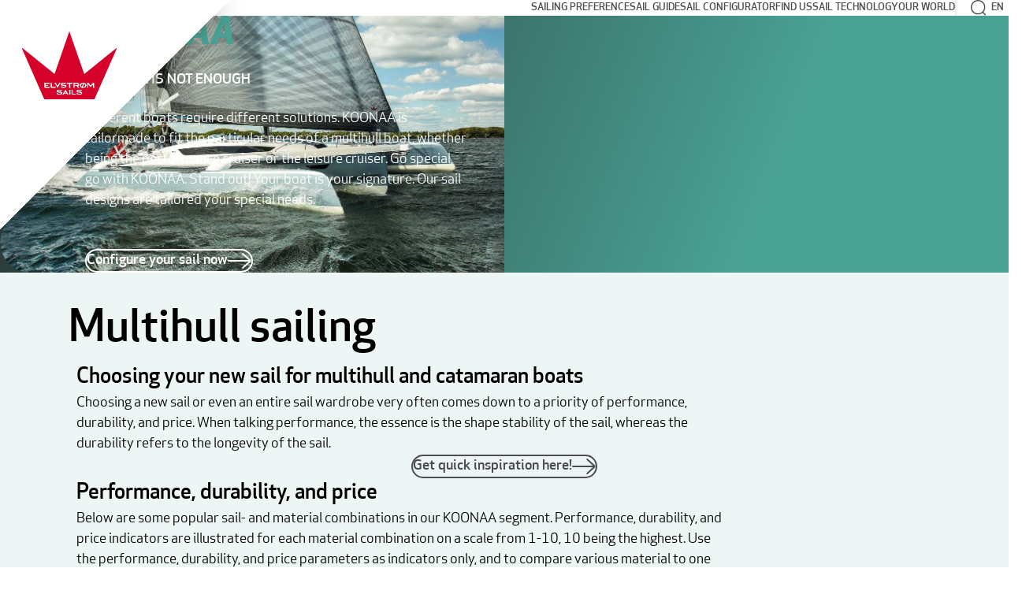

--- FILE ---
content_type: text/html; charset=utf-8
request_url: https://elvstromsails.com/sailing-preference/koonaa/
body_size: 10262
content:
<!DOCTYPE html>
<html lang="en-US">
<head>
<meta charset="utf-8">
<meta name="viewport" content="width=device-width, initial-scale=1.0" />

<!--
Elvstrøm Sails
-->
<title>Koonaa sails for multihulls | Elvstr&#xF8;m Sails</title>
<meta name="description" content="Koonaa is the Elvstr&#xF8;m Sails offering for multihulls - both for cruising and for racing. This is your way to a strong sail setup no matter the purpose. ">
<link rel="stylesheet" href="/assets/E0S4/app.v7.css">

<meta name="robots" content="index,follow">


<link rel="canonical" href="http://elvstromsails.com/sailing-preference/koonaa/">
<meta property="og:title" content="Koonaa sails for multihulls | Elvstr&#xF8;m Sails">
<meta property="og:type" content="website">
<meta property="og:url" content="http://elvstromsails.com/sailing-preference/koonaa/">
<meta property="og:image" content="http://elvstromsails.com/media/nbnptps1/toptopepex-nanno_koonaa_dragfonfly-40ka20200511_-0287-2-1.jpg?width=1200&amp;height=628&amp;rnd=133849521740830000">
<meta property="og:image:width" content="1200">
<meta property="og:image:height" content="628">
<meta property="og:image:alt" content="Dragonfly 40 - Elvstr&#xF8;m Sails Koonaa multihull sails">

<script type="module" src="/assets/E0S4/app.module.v4.js"></script>
<script nomodule defer src="/assets/E0S4/app.nomodule.v4.js"></script>
<script defer src="/assets/E0S4/spotlight.min.js"></script>

<!-- Consent Mode -->
<script data-cookieconsent="ignore">
	window.dataLayer = window.dataLayer || [];
	function gtag() {
		dataLayer.push(arguments);
	}
	gtag("consent", "default", {
		ad_personalization: "denied",
		ad_storage: "denied",
		ad_user_data: "denied",
		analytics_storage: "denied",
		functionality_storage: "denied",
		personalization_storage: "denied",
		security_storage: "granted",
		wait_for_update: 500,
	});
	gtag("set", "ads_data_redaction", true);
	gtag("set", "url_passthrough", true);
</script>
<!-- End Consent Mode-->

<!-- Google Tag Manager -->
<script>(function(w,d,s,l,i){w[l]=w[l]||[];w[l].push({'gtm.start':
new Date().getTime(),event:'gtm.js'});var f=d.getElementsByTagName(s)[0],
j=d.createElement(s),dl=l!='dataLayer'?'&l='+l:'';j.async=true;j.src=
'https://www.googletagmanager.com/gtm.js?id='+i+dl;f.parentNode.insertBefore(j,f);
})(window,document,'script','dataLayer','GTM-PV4SF68');</script>
<!-- End Google Tag Manager -->

<!-- Meta Pixel Code -->
<script data-cookieconsent="marketing" type="text/plain">
!function(f,b,e,v,n,t,s)
{if(f.fbq)return;n=f.fbq=function(){n.callMethod?
n.callMethod.apply(n,arguments):n.queue.push(arguments)};
if(!f._fbq)f._fbq=n;n.push=n;n.loaded=!0;n.version='2.0';
n.queue=[];t=b.createElement(e);t.async=!0;
t.src=v;s=b.getElementsByTagName(e)[0];
s.parentNode.insertBefore(t,s)}(window, document,'script',
'https://connect.facebook.net/en_US/fbevents.js');
fbq('init', '1204629269633459');
fbq('track', 'PageView');
</script>
<!-- End Meta Pixel Code -->

<!-- LinkedIn Code -->
<script type="text/javascript">
_linkedin_partner_id = "7838650";
window._linkedin_data_partner_ids = window._linkedin_data_partner_ids || [];
window._linkedin_data_partner_ids.push(_linkedin_partner_id);
</script>
<script type="text/javascript">
(function(l) {
	if (!l){window.lintrk = function(a,b){window.lintrk.q.push([a,b])};
	window.lintrk.q=[]}
	var s = document.getElementsByTagName("script")[0];
	var b = document.createElement("script");
	b.type = "text/javascript";
	b.async = true;
	b.src = "https://snap.licdn.com/li.lms-analytics/insight.min.js";
	s.parentNode.insertBefore(b, s);
})(window.lintrk);
</script>
<!-- End LinkedIn Code -->


</head>
<body>
<a class="focus-only-link" href="#main">Skip to content</a>

<!-- Google Tag Manager (noscript) -->
<noscript><iframe src="https://www.googletagmanager.com/ns.html?id=GTM-PV4SF68"
height="0" width="0" style="display:none;visibility:hidden"></iframe></noscript>
<!-- End Google Tag Manager (noscript) -->

<!-- Meta Pixel Code (noscript) -->
<noscript><img height="1" width="1" style="display:none"
src="https://www.facebook.com/tr?id=1204629269633459&ev=PageView&noscript=1"
/></noscript>
<!-- End Meta Pixel Code (noscript) -->

<!-- LinkedIn Code (noscript) -->
<noscript>
<img height="1" width="1" style="display:none;" alt="" src="https://px.ads.linkedin.com/collect/?pid=7838650&fmt=gif" />
</noscript>
<!-- End LinkedIn Code (noscript) -->



<header class="topbar">
	<div class="logo">
		<a href="/"><span class="sr-only">Elvstr&#xF8;m Sails</span></a>
	</div>

	<div class="navs">
		<nav class="mainnavigation">
	<ul>
			
		<li class="has-dropdown">
	<a aria-current="page" href="/sailing-preference/">Sailing Preference</a>

		<div class="dropmenu" id="sailing-preference">
			<ul role="list">
					<li>
						<a href="/sailing-preference/alisio/">Day and Weekend Cruising</a>
					</li>
					<li>
						<a href="/sailing-preference/marin/">Coastal Cruising and Club Racing</a>
					</li>
					<li>
						<a href="/sailing-preference/solano/">Blue Water and Long Distance Cruising</a>
					</li>
					<li>
						<a aria-current="page" href="/sailing-preference/koonaa/">Multihull Sailing</a>
					</li>
					<li>
						<a href="/sailing-preference/maestro/">Club Racing</a>
					</li>
					<li>
						<a href="/sailing-preference/zonda/">Grand Prix Racing</a>
					</li>
			</ul>
		</div>
</li>

		<li class="has-dropdown">
	<a href="/quick-inspiration/">Sail Guide</a>

		<div class="dropmenu" id="quick-inspiration">
			<ul role="list">
					<li>
						<a href="https://elvstromsails.com/sailselector/downwind/index.html" target="_blank">Downwind and Code Sails</a>
					</li>
					<li>
						<a href="https://elvstromsails.com/sailselector/upwind/index.html" target="_blank">Upwind Sails</a>
					</li>
			</ul>
		</div>
</li>

		<li>
	<a href="https://sailconfigurator.elvstromsails.com/" target="_blank">Sail Configurator</a>

</li>

		<li>
	<a href="/dealers/">Find Us</a>

</li>

		<li class="has-dropdown">
	<a href="/sail-technology/">Sail Technology</a>

		<div class="dropmenu" id="sail-technology">
			<ul role="list">
					<li>
						<a href="/sail-technology/sail-design/">Sail Design</a>
					</li>
					<li>
						<a href="/sail-technology/sail-layout/">Sail Layout</a>
					</li>
					<li>
						<a href="/sail-technology/sail-types/">Sail Types</a>
					</li>
					<li>
						<a href="/sail-technology/sail-materials/">Sail Materials</a>
					</li>
					<li>
						<a href="/sail-technology/epex/">EPEX Technology</a>
					</li>
					<li>
						<a href="/sail-technology/xylo-technology/">XYLO Technology</a>
					</li>
					<li>
						<a href="/sail-technology/furling/">Furling Concepts</a>
					</li>
					<li>
						<a href="/sailing-preference/sail-configurator/">Sail Configurator</a>
					</li>
					<li>
						<a href="/sail-technology/sail-technologyfaq/" target="_blank">FAQ</a>
					</li>
			</ul>
		</div>
</li>

		<li class="has-dropdown">
	<a href="/our-world/">Our World</a>

		<div class="dropmenu" id="our-world">
			<ul role="list">
					<li>
						<a href="/news/">News</a>
					</li>
					<li>
						<a href="https://elvstromsails.com/our-world/get-sail-quote/">Get a sail quote</a>
					</li>
					<li>
						<a href="/our-world/book-your-sailmaker/">Book your sailmaker</a>
					</li>
					<li>
						<a href="/join-us-become-an-elvstroem-sailpoint/">Become a dealer</a>
					</li>
					<li>
						<a href="/our-world/our-team/">Our Team</a>
					</li>
					<li>
						<a href="/our-world/service-tips/">Service Tips</a>
					</li>
					<li>
						<a href="https://mysails.elvstromsails.com/registration?lang=en" target="_blank">Product Registration</a>
					</li>
					<li>
						<a href="/downloads/" target="_blank">Downloads</a>
					</li>
					<li>
						<a href="/our-world/stock-sails-and-used-elvstroem-sails/" target="_blank">Stock Sails</a>
					</li>
			</ul>
		</div>
</li>


	</ul>
</nav>

		<div class="utils">
				<a href="/search/">
					<img src="/assets/E0S4/icon-search.svg" alt="Search">
				</a>
			<div class="languagepicker">
	<button type="button" id="select-lang" aria-pressed="true">
		<data id="current-lang" value="en-us">EN</data>
		<span class="sr-only">Choose language</span>
	</button>

	<nav class="dropmenu">

		<ul>
			<li><a tabindex="-1" aria-selected="true" href="/">English</a></li>
					<li><a rel="alternate" href="/da/" hreflang="da" lang="da">Dansk</a></li>
					<li><a rel="alternate" href="/de/" hreflang="de" lang="de">Deutsch</a></li>
					<li><a rel="alternate" href="/fr/" hreflang="fr" lang="fr">Fran&#xE7;ais</a></li>
		</ul>

	</nav>
</div>

		</div>
	</div>
</header>


<main id="main" data-layout="segmentpage" class="koonaa">


<section class="segmentheader" style="--theme-image: url(/media/nbnptps1/toptopepex-nanno_koonaa_dragfonfly-40ka20200511_-0287-2-1.jpg?width=1350&amp;height=1020&amp;rnd=133849521740830000);">
	<div class="inner">

		<h1>KOONAA</h1>

		<div class="text">
			<p><strong>ONE HULL IS NOT ENOUGH<br /></strong></p>
<p>Different boats require different solutions. KOONAA is tailormade to fit the particular needs of a multihull boat, whether being the performance cruiser or the leisure cruiser. Go special, go with KOONAA. Stand out! Your boat is your signature. Our sail designs are tailored your special needs.</p>
		</div>

			<div class="actions">
					<a class="alternate linkbutton" href="https://sailconfigurator.elvstromsails.com/" target="_blank">
						<span>Configure your sail now</span>
						<svg width="30" height="20" viewBox="0 0 30 20" fill="none" xmlns="http://www.w3.org/2000/svg">
	<g id="icon-arrow">
		<path d="M1 9.96317L27.2418 9.96317" stroke="currentcolor" stroke-width="2" stroke-linecap="round"/>
		<path d="M19.1689 1L28.2625 9.32476C28.6699 9.69769 28.6699 10.3023 28.2625 10.6752L19.1689 19" stroke="currentcolor" stroke-width="2" stroke-linecap="round"/>
	</g>
</svg>

					</a>
			</div>

	</div>
</section>


	<section class="standout-light">
		<div class="sheet">
			
		<article class=" headline" id="">
	<h2>Multihull sailing</h2>
</article>

		<section class="sheet" id="">
	<div class="textblock left">
			<h2>Choosing your new sail for multihull and catamaran boats</h2>

		<div class="text contain">
			<p>Choosing a new sail or even an entire sail wardrobe very often comes down to a priority of performance, durability, and price. When talking performance, the essence is the shape stability of the sail, whereas the durability refers to the longevity of the sail.</p>
		</div>

	</div>
		<div class="centered actions">
			<a class="linkbutton" href="/quick-inspiration/" target="_blank">
				<span>Get quick inspiration here!</span>
				<svg width="30" height="20" viewBox="0 0 30 20" fill="none" xmlns="http://www.w3.org/2000/svg">
	<g id="icon-arrow">
		<path d="M1 9.96317L27.2418 9.96317" stroke="currentcolor" stroke-width="2" stroke-linecap="round"/>
		<path d="M19.1689 1L28.2625 9.32476C28.6699 9.69769 28.6699 10.3023 28.2625 10.6752L19.1689 19" stroke="currentcolor" stroke-width="2" stroke-linecap="round"/>
	</g>
</svg>

			</a>
		</div>
</section>

		<section class="sheet" id="">
	<div class="textblock left">
			<h2>Performance, durability, and price</h2>

		<div class="text contain">
			<p>Below are some popular sail- and material combinations in our KOONAA segment. Performance, durability, and price indicators are illustrated for each material combination on a scale from 1-10, 10 being the highest. Use the performance, durability, and price parameters as indicators only, and to compare various material to one another. </p>
		</div>

	</div>
</section>

		<section class="materialslider koonaa">
		<h2>Popular sail combinations in KOONAA</h2>

		<div class="swiper">
			<div class="swiper-wrapper">
				
		<div class="swiper-slide">
	<article class="materialcard">
		<header>
			<h3>Cruise | EMS in-mast furling main and selftacking furling jib</h3>
		</header>

			<div class="mediablock noscale">
				<img srcset="/media/g21o5dbt/6_koonaa_c_sails_elvstromsails.png?width=380&quality=60&rnd=133870355924800000 2x" src="/media/g21o5dbt/6_koonaa_c_sails_elvstromsails.png?width=190&quality=80&rnd=133870355924800000" width="190" height="380" alt="6 KOONAA C Sails Elvstromsails" />
			</div>

		<article class="property">
			<label for="card-1-material">Material</label>
			<div class="value" id="card-1-material">
				<data>
					Woven Polyester				</data>
			</div>
		</article>

		<article class="property">
			<label for="card-1-layout">Layout</label>
			<div class="value" id="card-1-layout">
				<data>Cross-Cut</data>
			</div>
		</article>

		<article class="property" style="--meter-value:2.5">
			<label for="card-1-performance">Performance</label>
			<div class="meter" id="card-1-performance">
				<data class="meter-value"><span class="sr-only">2.5</span></data>
				<span class="fill"></span>
			</div>
		</article>

		<article class="property" style="--meter-value:9.0">
			<label for="card-1-durability">Durability</label>
			<div class="meter" id="card-1-durability">
				<data class="meter-value"><span class="sr-only">9.0</span></data>
				<span class="fill"></span>
			</div>
		</article>

		<article class="property" style="--meter-value:5.1">
			<label for="card-1-price">Price</label>
			<div class="meter" id="card-1-price">
				<data class="meter-value"><span class="sr-only">5.1</span></data>
				<span class="fill"></span>
			</div>
		</article>

	</article>
</div>

		<div class="swiper-slide">
	<article class="materialcard">
		<header>
			<h3>Cruise | Fathead main and selftacking jib</h3>
		</header>

			<div class="mediablock noscale">
				<img srcset="/media/mq0nhz5n/7_koonaa_c_sails.png?width=380&quality=60&rnd=134092428189570000 2x" src="/media/mq0nhz5n/7_koonaa_c_sails.png?width=190&quality=80&rnd=134092428189570000" width="190" height="380" alt="7 KOONAA C Sails" />
			</div>

		<article class="property">
			<label for="card-2-material">Material</label>
			<div class="value" id="card-2-material">
				<data>
					Woven Dyneema Radial				</data>
			</div>
		</article>

		<article class="property">
			<label for="card-2-layout">Layout</label>
			<div class="value" id="card-2-layout">
				<data>Radial</data>
			</div>
		</article>

		<article class="property" style="--meter-value:6.1">
			<label for="card-2-performance">Performance</label>
			<div class="meter" id="card-2-performance">
				<data class="meter-value"><span class="sr-only">6.1</span></data>
				<span class="fill"></span>
			</div>
		</article>

		<article class="property" style="--meter-value:7.9">
			<label for="card-2-durability">Durability</label>
			<div class="meter" id="card-2-durability">
				<data class="meter-value"><span class="sr-only">7.9</span></data>
				<span class="fill"></span>
			</div>
		</article>

		<article class="property" style="--meter-value:5.9">
			<label for="card-2-price">Price</label>
			<div class="meter" id="card-2-price">
				<data class="meter-value"><span class="sr-only">5.9</span></data>
				<span class="fill"></span>
			</div>
		</article>

	</article>
</div>

		<div class="swiper-slide">
	<article class="materialcard">
		<header>
			<h3>Cruise | Fathead Main and Furling Jib</h3>
		</header>

			<div class="mediablock noscale">
				<img srcset="/media/i5mhgp3o/8_koonaa_c_sails_elvstromsails.png?width=380&quality=60&rnd=133870355923830000 2x" src="/media/i5mhgp3o/8_koonaa_c_sails_elvstromsails.png?width=190&quality=80&rnd=133870355923830000" width="190" height="409" alt="8 KOONAA C Sails Elvstromsails" />
			</div>

		<article class="property">
			<label for="card-3-material">Material and fibre</label>
			<div class="value" id="card-3-material">
				<data>
					Double Outside Taffeta, Technora Black				</data>
			</div>
		</article>

		<article class="property">
			<label for="card-3-layout">Layout</label>
			<div class="value" id="card-3-layout">
				<data>EPEX</data>
			</div>
		</article>

		<article class="property" style="--meter-value:8.5">
			<label for="card-3-performance">Performance</label>
			<div class="meter" id="card-3-performance">
				<data class="meter-value"><span class="sr-only">8.5</span></data>
				<span class="fill"></span>
			</div>
		</article>

		<article class="property" style="--meter-value:7.0">
			<label for="card-3-durability">Durability</label>
			<div class="meter" id="card-3-durability">
				<data class="meter-value"><span class="sr-only">7.0</span></data>
				<span class="fill"></span>
			</div>
		</article>

		<article class="property" style="--meter-value:7.9">
			<label for="card-3-price">Price</label>
			<div class="meter" id="card-3-price">
				<data class="meter-value"><span class="sr-only">7.9</span></data>
				<span class="fill"></span>
			</div>
		</article>

	</article>
</div>

		<div class="swiper-slide">
	<article class="materialcard">
		<header>
			<h3>Race | Pinhead Main and Furling Genoa</h3>
		</header>

			<div class="mediablock noscale">
				<img srcset="/media/m4vf2td1/12_koonaa_c_sails_elvstromsails.png?width=380&quality=60&rnd=133870356700330000 2x" src="/media/m4vf2td1/12_koonaa_c_sails_elvstromsails.png?width=190&quality=80&rnd=133870356700330000" width="190" height="379" alt="12 KOONAA C Sails Elvstromsails" />
			</div>

		<article class="property">
			<label for="card-4-material">Material</label>
			<div class="value" id="card-4-material">
				<data>
					Woven Dyneema Radial				</data>
			</div>
		</article>

		<article class="property">
			<label for="card-4-layout">Layout</label>
			<div class="value" id="card-4-layout">
				<data>Radial</data>
			</div>
		</article>

		<article class="property" style="--meter-value:5.5">
			<label for="card-4-performance">Performance</label>
			<div class="meter" id="card-4-performance">
				<data class="meter-value"><span class="sr-only">5.5</span></data>
				<span class="fill"></span>
			</div>
		</article>

		<article class="property" style="--meter-value:9.5">
			<label for="card-4-durability">Durability</label>
			<div class="meter" id="card-4-durability">
				<data class="meter-value"><span class="sr-only">9.5</span></data>
				<span class="fill"></span>
			</div>
		</article>

		<article class="property" style="--meter-value:8.2">
			<label for="card-4-price">Price</label>
			<div class="meter" id="card-4-price">
				<data class="meter-value"><span class="sr-only">8.2</span></data>
				<span class="fill"></span>
			</div>
		</article>

	</article>
</div>

		<div class="swiper-slide">
	<article class="materialcard">
		<header>
			<h3>Race | Pinhead Main and Furling Genoa</h3>
		</header>

			<div class="mediablock noscale">
				<img srcset="/media/5wdfd0pc/13_koonaa_c_sails_elvstromsails.png?width=380&quality=60&rnd=133870356700970000 2x" src="/media/5wdfd0pc/13_koonaa_c_sails_elvstromsails.png?width=190&quality=80&rnd=133870356700970000" width="190" height="379" alt="13 KOONAA C Sails Elvstromsails" />
			</div>

		<article class="property">
			<label for="card-5-material">Material</label>
			<div class="value" id="card-5-material">
				<data>
					Polyester Laminate				</data>
			</div>
		</article>

		<article class="property">
			<label for="card-5-layout">Layout</label>
			<div class="value" id="card-5-layout">
				<data>Radial</data>
			</div>
		</article>

		<article class="property" style="--meter-value:5.5">
			<label for="card-5-performance">Performance</label>
			<div class="meter" id="card-5-performance">
				<data class="meter-value"><span class="sr-only">5.5</span></data>
				<span class="fill"></span>
			</div>
		</article>

		<article class="property" style="--meter-value:9.5">
			<label for="card-5-durability">Durability</label>
			<div class="meter" id="card-5-durability">
				<data class="meter-value"><span class="sr-only">9.5</span></data>
				<span class="fill"></span>
			</div>
		</article>

		<article class="property" style="--meter-value:8.2">
			<label for="card-5-price">Price</label>
			<div class="meter" id="card-5-price">
				<data class="meter-value"><span class="sr-only">8.2</span></data>
				<span class="fill"></span>
			</div>
		</article>

	</article>
</div>

		<div class="swiper-slide">
	<article class="downwind materialcard">
		<header>
			<h3>Cruise | Furlstr&#xF8;m XL</h3>
		</header>
			<div class="mediablock noscale">
				<img srcset="/media/4wcbtnhx/koonaa_c_furlstromxl.png?width=380&quality=60&rnd=134094078250430000 2x" src="/media/4wcbtnhx/koonaa_c_furlstromxl.png?width=190&quality=80&rnd=134094078250430000" width="190" height="380" alt="KOONAA C Furlstromxl" />
			</div>

		<article class="property">
			<label for="card-6-material">Material</label>
			<div class="value" id="card-6-material">
				<data>
					Nylon				</data>
			</div>
		</article>

		<article class="property">
			<label for="card-6-layout">Layout</label>
			<div class="value" id="card-6-layout">
				<data>Radial</data>
			</div>
		</article>

		<article class="property">
			<label for="card-6-tws">True Wind Speed</label>
			<div class="value" id="card-6-layout">
				<data>5-25 KT</data>
			</div>
		</article>

		<article class="property">
			<label for="card-6-twa">True Wind Angle</label>
			<div class="value" id="card-6-layout">
				<data>100-165 &deg;</data>
			</div>
		</article>

	</article>
</div>

		<div class="swiper-slide">
	<article class="downwind materialcard">
		<header>
			<h3>Cruise | Blue Water Runner</h3>
		</header>
			<div class="mediablock noscale">
				<img srcset="/media/klgk2o4n/koonaa_c_bwr.png?width=380&quality=60&rnd=134092431485400000 2x" src="/media/klgk2o4n/koonaa_c_bwr.png?width=190&quality=80&rnd=134092431485400000" width="190" height="380" alt="KOONAA C BWR" />
			</div>

		<article class="property">
			<label for="card-7-material">Material</label>
			<div class="value" id="card-7-material">
				<data>
					Woven polyester				</data>
			</div>
		</article>

		<article class="property">
			<label for="card-7-layout">Layout</label>
			<div class="value" id="card-7-layout">
				<data>Radial</data>
			</div>
		</article>

		<article class="property">
			<label for="card-7-tws">True Wind Speed</label>
			<div class="value" id="card-7-layout">
				<data>6-30 | 5-15 KT</data>
			</div>
		</article>

		<article class="property">
			<label for="card-7-twa">True Wind Angle</label>
			<div class="value" id="card-7-layout">
				<data>155-180 | 60-100 &deg;</data>
			</div>
		</article>

	</article>
</div>

		<div class="swiper-slide">
	<article class="downwind materialcard">
		<header>
			<h3>Race | Cable-free Code Zero 75%</h3>
		</header>
			<div class="mediablock noscale">
				<img srcset="/media/ddzhy1q0/koonaa_race_cablefree75.png?width=380&quality=60&rnd=134094076467170000 2x" src="/media/ddzhy1q0/koonaa_race_cablefree75.png?width=190&quality=80&rnd=134094076467170000" width="190" height="380" alt="KOONAA Race Cablefree75�" />
			</div>

		<article class="property">
			<label for="card-8-material">Material</label>
			<div class="value" id="card-8-material">
				<data>
					Code laminate, bz				</data>
			</div>
		</article>

		<article class="property">
			<label for="card-8-layout">Layout</label>
			<div class="value" id="card-8-layout">
				<data>Radial</data>
			</div>
		</article>

		<article class="property">
			<label for="card-8-tws">True Wind Speed</label>
			<div class="value" id="card-8-layout">
				<data>7-20 KT</data>
			</div>
		</article>

		<article class="property">
			<label for="card-8-twa">True Wind Angle</label>
			<div class="value" id="card-8-layout">
				<data>75-120 &deg;</data>
			</div>
		</article>

	</article>
</div>


			</div>

			<div class="swiper-button-prev"></div>
			<div class="swiper-button-next"></div>

		</div>

		<div class="centered actions">
			<a class="linkbutton" href="https://sailconfigurator.elvstromsails.com/" target="_blank">
				<span>Configure your sail now</span>
				<svg width="30" height="20" viewBox="0 0 30 20" fill="none" xmlns="http://www.w3.org/2000/svg">
	<g id="icon-arrow">
		<path d="M1 9.96317L27.2418 9.96317" stroke="currentcolor" stroke-width="2" stroke-linecap="round"/>
		<path d="M19.1689 1L28.2625 9.32476C28.6699 9.69769 28.6699 10.3023 28.2625 10.6752L19.1689 19" stroke="currentcolor" stroke-width="2" stroke-linecap="round"/>
	</g>
</svg>

			</a>
		</div>
</section>

		<section class="textwithmedia ">

	<div class="mediablock">
<picture><source media="(min-width: 800px)" srcset="/media/4ihnhobf/67724667024__aa596a5d-716e-4ebf-80d1-a7066209a2c9.jpg?width=1120&height=846&quality=60&rnd=133385476492270000 2x,/media/4ihnhobf/67724667024__aa596a5d-716e-4ebf-80d1-a7066209a2c9.jpg?width=560&height=423&quality=80&rnd=133385476492270000" /><source media="(min-width: 480px)" srcset="/media/4ihnhobf/67724667024__aa596a5d-716e-4ebf-80d1-a7066209a2c9.jpg?width=640&height=484&quality=60&rnd=133385476492270000 2x,/media/4ihnhobf/67724667024__aa596a5d-716e-4ebf-80d1-a7066209a2c9.jpg?width=320&height=242&quality=80&rnd=133385476492270000" /><img src="/media/4ihnhobf/67724667024__aa596a5d-716e-4ebf-80d1-a7066209a2c9.jpg?width=400&height=302&quality=80&rnd=133385476492270000" width="400" height="302" alt="67724667024 AA596A5D 716E 4EBF 80D1 A7066209A2C9" /></picture>	</div>

	<div class="text">

		<h3>Customer Testimonial<br />Bo Hasseriis, Denmark<br />Seacart 30 'Just like 7th Heaven'<em><br /></em></h3>
<p>We are super happy about the result. It felt very natural for us to go with Elvstrøm Sails once again, and throughout, we have had a fantastic process and discussion about the construction and fine tuning the sails to our specific needs for doublehanded racing. Getting all the details right makes a huge difference, especially when you are racing a multihull like we do – and the guys from Elvstrøm Sails have been an outstanding support throughout.</p>

	</div>
</section>


		</div>
	</section>


		<section class="features">
		<header>
			<h2>Sail features</h2>
		</header>

		<div class="text">
			<p>Unique sail solutions and details are available within our different segments. Here are some that are available in KOONNA as either standard or optional. The features shown are examples and depends on the actual sail type.</p>
		</div>

		<div class="items">
			
		<article class="sailfeature">
			<div class="mediablock">
				<picture><source media="(min-width: 661px)" srcset="/media/yz4de0xf/jpeg-optimizer_nywebkoonaa_6luffbox-1-1.jpg?width=800&height=800&quality=60&rnd=133849543621730000 2x,/media/yz4de0xf/jpeg-optimizer_nywebkoonaa_6luffbox-1-1.jpg?width=400&height=400&quality=80&rnd=133849543621730000" /><source media="(min-width: 480px)" srcset="/media/yz4de0xf/jpeg-optimizer_nywebkoonaa_6luffbox-1-1.jpg?width=480&height=480&quality=60&rnd=133849543621730000 2x,/media/yz4de0xf/jpeg-optimizer_nywebkoonaa_6luffbox-1-1.jpg?width=240&height=240&quality=80&rnd=133849543621730000" /><img src="/media/yz4de0xf/jpeg-optimizer_nywebkoonaa_6luffbox-1-1.jpg?width=300&height=300&quality=80&rnd=133849543621730000" width="300" height="300" alt="Elvstrøm Sails Rutgerson luffbox" /></picture>
			</div>

	<div class="text">
		<h3>Batten box</h3>

		<p>Strong adjustable luff box that will make it easy to apply perfect tension to your full battens.</p>
	</div>
</article>

		<article class="sailfeature">
			<div class="mediablock">
				<picture><source media="(min-width: 661px)" srcset="/media/lhyetbg5/test_rotated_koonaa_7_short_battens-1.jpg?width=800&height=800&quality=60&rnd=133832220379130000 2x,/media/lhyetbg5/test_rotated_koonaa_7_short_battens-1.jpg?width=400&height=400&quality=80&rnd=133832220379130000" /><source media="(min-width: 480px)" srcset="/media/lhyetbg5/test_rotated_koonaa_7_short_battens-1.jpg?width=480&height=480&quality=60&rnd=133832220379130000 2x,/media/lhyetbg5/test_rotated_koonaa_7_short_battens-1.jpg?width=240&height=240&quality=80&rnd=133832220379130000" /><img src="/media/lhyetbg5/test_rotated_koonaa_7_short_battens-1.jpg?width=300&height=300&quality=80&rnd=133832220379130000" width="300" height="300" alt="Test Rotated KOONAA 7 SHORT BATTENS" /></picture>
			</div>

	<div class="text">
		<h3>Vertical battens</h3>

		<p>Short tapered battens parallel with the luff that stabilizes the leech and are easily furled.</p>
	</div>
</article>

		<article class="sailfeature">
			<div class="mediablock">
				<picture><source media="(min-width: 661px)" srcset="/media/kr1dshft/test_rotated_koonaa_8_pvclufftape-2-1.jpg?width=800&height=800&quality=60&rnd=133832221076930000 2x,/media/kr1dshft/test_rotated_koonaa_8_pvclufftape-2-1.jpg?width=400&height=400&quality=80&rnd=133832221076930000" /><source media="(min-width: 480px)" srcset="/media/kr1dshft/test_rotated_koonaa_8_pvclufftape-2-1.jpg?width=480&height=480&quality=60&rnd=133832221076930000 2x,/media/kr1dshft/test_rotated_koonaa_8_pvclufftape-2-1.jpg?width=240&height=240&quality=80&rnd=133832221076930000" /><img src="/media/kr1dshft/test_rotated_koonaa_8_pvclufftape-2-1.jpg?width=300&height=300&quality=80&rnd=133832221076930000" width="300" height="300" alt="Test Rotated KOONAA 8 PVCLUFFTAPE (2)" /></picture>
			</div>

	<div class="text">
		<h3>Luff tape</h3>

		<p>Strong PVC woven luff tape that will allow for a strong performance and long service intervals.</p>
	</div>
</article>

		<article class="sailfeature">
			<div class="mediablock">
				<picture><source media="(min-width: 661px)" srcset="/media/cfddvqly/test_koonaa_11_furlingsystem-4-1.jpg?width=800&height=800&quality=60&rnd=133849545634700000 2x,/media/cfddvqly/test_koonaa_11_furlingsystem-4-1.jpg?width=400&height=400&quality=80&rnd=133849545634700000" /><source media="(min-width: 480px)" srcset="/media/cfddvqly/test_koonaa_11_furlingsystem-4-1.jpg?width=480&height=480&quality=60&rnd=133849545634700000 2x,/media/cfddvqly/test_koonaa_11_furlingsystem-4-1.jpg?width=240&height=240&quality=80&rnd=133849545634700000" /><img src="/media/cfddvqly/test_koonaa_11_furlingsystem-4-1.jpg?width=300&height=300&quality=80&rnd=133849545634700000" width="300" height="300" alt="furling system" /></picture>
			</div>

	<div class="text">
		<h3>Furling unit</h3>

		<p>Complete furling system makes for easy handling - also when gybing or depowering.</p>
	</div>
</article>


		</div>
</section>

		<div class="less spacing"></div>


		<section class="gallery">
		<header>
			<h2>Wind polars for Koonaa - Assymmetric, Symmetric and Codes</h2>
		</header>

	<div class="items">
			<a href="/media/53yf1gtk/koonaa_asym300.png" target="_blank">
				<div class="mediablock">
					<picture><source media="(min-width: 661px)" srcset="/media/53yf1gtk/koonaa_asym300.png?width=660&height=660&quality=60&rnd=133638613233530000 2x,/media/53yf1gtk/koonaa_asym300.png?width=330&height=330&quality=80&rnd=133638613233530000" /><source media="(min-width: 480px)" srcset="/media/53yf1gtk/koonaa_asym300.png?width=560&height=560&quality=60&rnd=133638613233530000 2x,/media/53yf1gtk/koonaa_asym300.png?width=280&height=280&quality=80&rnd=133638613233530000" /><img src="/media/53yf1gtk/koonaa_asym300.png?width=400&height=400&quality=80&rnd=133638613233530000" width="400" height="400" alt="KOONAA ASYM300" /></picture>
				</div>
			</a>
			<a href="/media/va3nla0z/marin_sym300.png" target="_blank">
				<div class="mediablock">
					<picture><source media="(min-width: 661px)" srcset="/media/va3nla0z/marin_sym300.png?width=660&height=660&quality=60&rnd=133638610889330000 2x,/media/va3nla0z/marin_sym300.png?width=330&height=330&quality=80&rnd=133638610889330000" /><source media="(min-width: 480px)" srcset="/media/va3nla0z/marin_sym300.png?width=560&height=560&quality=60&rnd=133638610889330000 2x,/media/va3nla0z/marin_sym300.png?width=280&height=280&quality=80&rnd=133638610889330000" /><img src="/media/va3nla0z/marin_sym300.png?width=400&height=400&quality=80&rnd=133638610889330000" width="400" height="400" alt="MARIN SYM300" /></picture>
				</div>
			</a>
			<a href="/media/vsqd4oeh/koonaa_codes.png" target="_blank">
				<div class="mediablock">
					<picture><source media="(min-width: 661px)" srcset="/media/vsqd4oeh/koonaa_codes.png?width=660&height=660&quality=60&rnd=133638613236570000 2x,/media/vsqd4oeh/koonaa_codes.png?width=330&height=330&quality=80&rnd=133638613236570000" /><source media="(min-width: 480px)" srcset="/media/vsqd4oeh/koonaa_codes.png?width=560&height=560&quality=60&rnd=133638613236570000 2x,/media/vsqd4oeh/koonaa_codes.png?width=280&height=280&quality=80&rnd=133638613236570000" /><img src="/media/vsqd4oeh/koonaa_codes.png?width=400&height=400&quality=80&rnd=133638613236570000" width="400" height="400" alt="KOONAA CODES" /></picture>
				</div>
			</a>
			<a href="/media/kxlh2au3/blank.jpg" target="_blank">
				<div class="mediablock">
					<picture><source media="(min-width: 661px)" srcset="/media/kxlh2au3/blank.jpg?width=660&height=660&quality=60&rnd=133638582419200000 2x,/media/kxlh2au3/blank.jpg?width=330&height=330&quality=80&rnd=133638582419200000" /><source media="(min-width: 480px)" srcset="/media/kxlh2au3/blank.jpg?width=560&height=560&quality=60&rnd=133638582419200000 2x,/media/kxlh2au3/blank.jpg?width=280&height=280&quality=80&rnd=133638582419200000" /><img src="/media/kxlh2au3/blank.jpg?width=400&height=400&quality=80&rnd=133638582419200000" width="400" height="400" alt="BLANK" /></picture>
				</div>
			</a>
	</div>
</section>

		<div class="less spacing"></div>


		<section class="sailtypes standout-dark">
		<div class="contain text">
				<h2>Find your sail type</h2>

			
		</div>

		<div class="links">
				<div>
					
		<article class="sailtypelink">
		<div class="mediablock noscale">
			<img srcset="/media/ptmbhzly/koonaa_main.png?width=360&height=610&quality=40 2x" src="/media/ptmbhzly/koonaa_main.png?width=180&height=305&quality=70" alt="KOONAA MAIN" />
		</div>

	<a href="/sail-technology/sail-types/#mainsails">Main Sails</a>
</article>

		<article class="sailtypelink">
		<div class="mediablock noscale">
			<img srcset="/media/bfvdwvph/koonaa_inmastemsmax_main_radial.png?width=360&height=610&quality=40 2x" src="/media/bfvdwvph/koonaa_inmastemsmax_main_radial.png?width=180&height=305&quality=70" alt="KOONAA Inmastemsmax Main RADIAL" />
		</div>

	<a href="/sail-technology/sail-types/#headsails">Head Sails</a>
</article>


				</div>
				<div>
					
		<article class="sailtypelink">
		<div class="mediablock noscale">
			<img srcset="/media/0hjprr2l/marin_downwind.png?width=360&height=610&quality=40 2x" src="/media/0hjprr2l/marin_downwind.png?width=180&height=305&quality=70" alt="MARIN DOWNWIND" />
		</div>

	<a href="/sail-technology/sail-types/#downwindsails">Downwind Sails</a>
</article>

		<article class="sailtypelink">
		<div class="mediablock noscale">
			<img srcset="/media/laqiv25g/koonaa_code.png?width=360&height=610&quality=40 2x" src="/media/laqiv25g/koonaa_code.png?width=180&height=305&quality=70" alt="KOONAA CODE" />
		</div>

	<a href="/sail-technology/sail-types/#codesails">Code Sails</a>
</article>


				</div>
		</div>
</section>

		<div class="less spacing"></div>


		<section class="features">


		<div class="items">
			
		<article class="sailfeature">
			<a href="/media/melhdh5d/dragonfly40_dag1_-729-1-editweb-1.jpg" class="spotlight" target="_blank">
				<div class="mediablock">
					<picture><source media="(min-width: 661px)" srcset="/media/melhdh5d/dragonfly40_dag1_-729-1-editweb-1.jpg?width=800&height=800&quality=60&rnd=133850498469200000 2x,/media/melhdh5d/dragonfly40_dag1_-729-1-editweb-1.jpg?width=400&height=400&quality=80&rnd=133850498469200000" /><source media="(min-width: 480px)" srcset="/media/melhdh5d/dragonfly40_dag1_-729-1-editweb-1.jpg?width=480&height=480&quality=60&rnd=133850498469200000 2x,/media/melhdh5d/dragonfly40_dag1_-729-1-editweb-1.jpg?width=240&height=240&quality=80&rnd=133850498469200000" /><img src="/media/melhdh5d/dragonfly40_dag1_-729-1-editweb-1.jpg?width=300&height=300&quality=80&rnd=133850498469200000" width="300" height="300" alt="Dragonfly40 Dag1 729 1 Editweb" /></picture>
				</div>
			</a>

	<div class="text">
		<h3 class="smaller">EPEX Film/Film Technora &amp; Single Outside</h3>

		<p>Furling Jib and conv. Main</p>
<p>Dragonfly 40</p>
	</div>
</article>

		<article class="sailfeature">
			<a href="/media/wg0hz1os/web2picfair-015130859-elvstrom-sailing-the-aventura-37-sail-catamaran-kopier.jpg" class="spotlight" target="_blank">
				<div class="mediablock">
					<picture><source media="(min-width: 661px)" srcset="/media/wg0hz1os/web2picfair-015130859-elvstrom-sailing-the-aventura-37-sail-catamaran-kopier.jpg?width=800&height=800&quality=60&rnd=133710337124630000 2x,/media/wg0hz1os/web2picfair-015130859-elvstrom-sailing-the-aventura-37-sail-catamaran-kopier.jpg?width=400&height=400&quality=80&rnd=133710337124630000" /><source media="(min-width: 480px)" srcset="/media/wg0hz1os/web2picfair-015130859-elvstrom-sailing-the-aventura-37-sail-catamaran-kopier.jpg?width=480&height=480&quality=60&rnd=133710337124630000 2x,/media/wg0hz1os/web2picfair-015130859-elvstrom-sailing-the-aventura-37-sail-catamaran-kopier.jpg?width=240&height=240&quality=80&rnd=133710337124630000" /><img src="/media/wg0hz1os/web2picfair-015130859-elvstrom-sailing-the-aventura-37-sail-catamaran-kopier.jpg?width=300&height=300&quality=80&rnd=133710337124630000" width="300" height="300" alt="Web2picfair 015130859 Elvstrom Sailing The Aventura 37 Sail Catamaran Kopier" /></picture>
				</div>
			</a>

	<div class="text">
		<h3 class="smaller">Polyester Laminate DCX Cool Grey</h3>

		<p>Fathead Main and furling jib</p>
<p>Aventura 37</p>
	</div>
</article>

		<article class="sailfeature">
			<a href="/media/r1lbo1sk/web_justlike7thheaven3.jpg" class="spotlight" target="_blank">
				<div class="mediablock">
					<picture><source media="(min-width: 661px)" srcset="/media/r1lbo1sk/web_justlike7thheaven3.jpg?width=800&height=800&quality=60&rnd=133404626615600000 2x,/media/r1lbo1sk/web_justlike7thheaven3.jpg?width=400&height=400&quality=80&rnd=133404626615600000" /><source media="(min-width: 480px)" srcset="/media/r1lbo1sk/web_justlike7thheaven3.jpg?width=480&height=480&quality=60&rnd=133404626615600000 2x,/media/r1lbo1sk/web_justlike7thheaven3.jpg?width=240&height=240&quality=80&rnd=133404626615600000" /><img src="/media/r1lbo1sk/web_justlike7thheaven3.jpg?width=300&height=300&quality=80&rnd=133404626615600000" width="300" height="300" alt="WEB Justlike7thheaven3" /></picture>
				</div>
			</a>

	<div class="text">
		<h3 class="smaller">EPEX</h3>

		<p>Furling Jib and Conv. Main</p>
<p>Seacart 30</p>
	</div>
</article>

		<article class="sailfeature">
			<a href="/media/5znlm0sg/webnautitech_46-open.jpg" class="spotlight" target="_blank">
				<div class="mediablock">
					<picture><source media="(min-width: 661px)" srcset="/media/5znlm0sg/webnautitech_46-open.jpg?width=800&height=800&quality=60&rnd=133403766038400000 2x,/media/5znlm0sg/webnautitech_46-open.jpg?width=400&height=400&quality=80&rnd=133403766038400000" /><source media="(min-width: 480px)" srcset="/media/5znlm0sg/webnautitech_46-open.jpg?width=480&height=480&quality=60&rnd=133403766038400000 2x,/media/5znlm0sg/webnautitech_46-open.jpg?width=240&height=240&quality=80&rnd=133403766038400000" /><img src="/media/5znlm0sg/webnautitech_46-open.jpg?width=300&height=300&quality=80&rnd=133403766038400000" width="300" height="300" alt="Webnautitech 46 Open" /></picture>
				</div>
			</a>

	<div class="text">
		<h3 class="smaller">Stormlite 210</h3>

		<p>Furlstrøm</p>
<p>Nautitech 46 Open</p>
	</div>
</article>


		</div>
</section>

		<div class="none spacing"></div>


		<section class="sheet" id="">
	<div class="textblock left">

		<div class="text contain">
			
		</div>

	</div>
		<div class="centered actions">
			<a class="linkbutton" href="/dealers/">
				<span>Find local dealer</span>
				<svg width="30" height="20" viewBox="0 0 30 20" fill="none" xmlns="http://www.w3.org/2000/svg">
	<g id="icon-arrow">
		<path d="M1 9.96317L27.2418 9.96317" stroke="currentcolor" stroke-width="2" stroke-linecap="round"/>
		<path d="M19.1689 1L28.2625 9.32476C28.6699 9.69769 28.6699 10.3023 28.2625 10.6752L19.1689 19" stroke="currentcolor" stroke-width="2" stroke-linecap="round"/>
	</g>
</svg>

			</a>
		</div>
</section>

		<section class="gallery">
		<header>
			<h2>Get inspired</h2>
		</header>

	<div class="items">
			<a href="/media/yeqjqbw3/webexcess-14-0157.jpg" target="_blank">
				<div class="mediablock">
					<picture><source media="(min-width: 661px)" srcset="/media/yeqjqbw3/webexcess-14-0157.jpg?width=660&height=660&quality=60&rnd=133685385645900000 2x,/media/yeqjqbw3/webexcess-14-0157.jpg?width=330&height=330&quality=80&rnd=133685385645900000" /><source media="(min-width: 480px)" srcset="/media/yeqjqbw3/webexcess-14-0157.jpg?width=560&height=560&quality=60&rnd=133685385645900000 2x,/media/yeqjqbw3/webexcess-14-0157.jpg?width=280&height=280&quality=80&rnd=133685385645900000" /><img src="/media/yeqjqbw3/webexcess-14-0157.jpg?width=400&height=400&quality=80&rnd=133685385645900000" width="400" height="400" alt="Webexcess 14 0157" /></picture>
				</div>
			</a>
			<a href="/media/b1bhkely/elvstromsails-bali-48.jpg" target="_blank">
				<div class="mediablock">
					<picture><source media="(min-width: 661px)" srcset="/media/b1bhkely/elvstromsails-bali-48.jpg?width=660&height=660&quality=60&rnd=133685318178100000 2x,/media/b1bhkely/elvstromsails-bali-48.jpg?width=330&height=330&quality=80&rnd=133685318178100000" /><source media="(min-width: 480px)" srcset="/media/b1bhkely/elvstromsails-bali-48.jpg?width=560&height=560&quality=60&rnd=133685318178100000 2x,/media/b1bhkely/elvstromsails-bali-48.jpg?width=280&height=280&quality=80&rnd=133685318178100000" /><img src="/media/b1bhkely/elvstromsails-bali-48.jpg?width=400&height=400&quality=80&rnd=133685318178100000" width="400" height="400" alt="WEB200622 Bali48 Paulilles 003 Copy" /></picture>
				</div>
			</a>
			<a href="/media/a1xixmmr/webexcess-14-0878.jpg" target="_blank">
				<div class="mediablock">
					<picture><source media="(min-width: 661px)" srcset="/media/a1xixmmr/webexcess-14-0878.jpg?width=660&height=660&quality=60&rnd=133403766047130000 2x,/media/a1xixmmr/webexcess-14-0878.jpg?width=330&height=330&quality=80&rnd=133403766047130000" /><source media="(min-width: 480px)" srcset="/media/a1xixmmr/webexcess-14-0878.jpg?width=560&height=560&quality=60&rnd=133403766047130000 2x,/media/a1xixmmr/webexcess-14-0878.jpg?width=280&height=280&quality=80&rnd=133403766047130000" /><img src="/media/a1xixmmr/webexcess-14-0878.jpg?width=400&height=400&quality=80&rnd=133403766047130000" width="400" height="400" alt="Webexcess 14 0878" /></picture>
				</div>
			</a>
			<a href="/media/hjdb10dj/webelvstrom_silverrudder-2023-35-1.jpg" target="_blank">
				<div class="mediablock">
					<picture><source media="(min-width: 661px)" srcset="/media/hjdb10dj/webelvstrom_silverrudder-2023-35-1.jpg?width=660&height=660&quality=60&rnd=133849522649800000 2x,/media/hjdb10dj/webelvstrom_silverrudder-2023-35-1.jpg?width=330&height=330&quality=80&rnd=133849522649800000" /><source media="(min-width: 480px)" srcset="/media/hjdb10dj/webelvstrom_silverrudder-2023-35-1.jpg?width=560&height=560&quality=60&rnd=133849522649800000 2x,/media/hjdb10dj/webelvstrom_silverrudder-2023-35-1.jpg?width=280&height=280&quality=80&rnd=133849522649800000" /><img src="/media/hjdb10dj/webelvstrom_silverrudder-2023-35-1.jpg?width=400&height=400&quality=80&rnd=133849522649800000" width="400" height="400" alt="Webelvstrom Silverrudder 2023 35" /></picture>
				</div>
			</a>
			<a href="/media/qdhbikve/privilege-510-sailing_web.jpg" target="_blank">
				<div class="mediablock">
					<picture><source media="(min-width: 661px)" srcset="/media/qdhbikve/privilege-510-sailing_web.jpg?width=660&height=660&quality=60&rnd=133685316848930000 2x,/media/qdhbikve/privilege-510-sailing_web.jpg?width=330&height=330&quality=80&rnd=133685316848930000" /><source media="(min-width: 480px)" srcset="/media/qdhbikve/privilege-510-sailing_web.jpg?width=560&height=560&quality=60&rnd=133685316848930000 2x,/media/qdhbikve/privilege-510-sailing_web.jpg?width=280&height=280&quality=80&rnd=133685316848930000" /><img src="/media/qdhbikve/privilege-510-sailing_web.jpg?width=400&height=400&quality=80&rnd=133685316848930000" width="400" height="400" alt="Webprivilege 510 Sailing Lf 6157 Ludovic Fruchaud Rightscleared" /></picture>
				</div>
			</a>
			<a href="/media/5znlm0sg/webnautitech_46-open.jpg" target="_blank">
				<div class="mediablock">
					<picture><source media="(min-width: 661px)" srcset="/media/5znlm0sg/webnautitech_46-open.jpg?width=660&height=660&quality=60&rnd=133403766038400000 2x,/media/5znlm0sg/webnautitech_46-open.jpg?width=330&height=330&quality=80&rnd=133403766038400000" /><source media="(min-width: 480px)" srcset="/media/5znlm0sg/webnautitech_46-open.jpg?width=560&height=560&quality=60&rnd=133403766038400000 2x,/media/5znlm0sg/webnautitech_46-open.jpg?width=280&height=280&quality=80&rnd=133403766038400000" /><img src="/media/5znlm0sg/webnautitech_46-open.jpg?width=400&height=400&quality=80&rnd=133403766038400000" width="400" height="400" alt="Webnautitech 46 Open" /></picture>
				</div>
			</a>
			<a href="/media/wg0hz1os/web2picfair-015130859-elvstrom-sailing-the-aventura-37-sail-catamaran-kopier.jpg" target="_blank">
				<div class="mediablock">
					<picture><source media="(min-width: 661px)" srcset="/media/wg0hz1os/web2picfair-015130859-elvstrom-sailing-the-aventura-37-sail-catamaran-kopier.jpg?width=660&height=660&quality=60&rnd=133710337124630000 2x,/media/wg0hz1os/web2picfair-015130859-elvstrom-sailing-the-aventura-37-sail-catamaran-kopier.jpg?width=330&height=330&quality=80&rnd=133710337124630000" /><source media="(min-width: 480px)" srcset="/media/wg0hz1os/web2picfair-015130859-elvstrom-sailing-the-aventura-37-sail-catamaran-kopier.jpg?width=560&height=560&quality=60&rnd=133710337124630000 2x,/media/wg0hz1os/web2picfair-015130859-elvstrom-sailing-the-aventura-37-sail-catamaran-kopier.jpg?width=280&height=280&quality=80&rnd=133710337124630000" /><img src="/media/wg0hz1os/web2picfair-015130859-elvstrom-sailing-the-aventura-37-sail-catamaran-kopier.jpg?width=400&height=400&quality=80&rnd=133710337124630000" width="400" height="400" alt="Web2picfair 015130859 Elvstrom Sailing The Aventura 37 Sail Catamaran Kopier" /></picture>
				</div>
			</a>
			<a href="/media/cdtjmain/dragonfly40-elvstromsails.jpg" target="_blank">
				<div class="mediablock">
					<picture><source media="(min-width: 661px)" srcset="/media/cdtjmain/dragonfly40-elvstromsails.jpg?width=660&height=660&quality=60&rnd=133685333833030000 2x,/media/cdtjmain/dragonfly40-elvstromsails.jpg?width=330&height=330&quality=80&rnd=133685333833030000" /><source media="(min-width: 480px)" srcset="/media/cdtjmain/dragonfly40-elvstromsails.jpg?width=560&height=560&quality=60&rnd=133685333833030000 2x,/media/cdtjmain/dragonfly40-elvstromsails.jpg?width=280&height=280&quality=80&rnd=133685333833030000" /><img src="/media/cdtjmain/dragonfly40-elvstromsails.jpg?width=400&height=400&quality=80&rnd=133685333833030000" width="400" height="400" alt="WEBDJI 0377 Copy" /></picture>
				</div>
			</a>
	</div>
</section>




</main>

<footer class="footer">
	<div class="inner">
		<div class="columns">
			
		<article class="linklist">
		<h3>Company</h3>

		<ul>
				<li>
					<a href="/about-us/history/">Company History</a>
				</li>
				<li>
					<a href="/about-us/paul-elvstroem/">Paul Elvstr&#xF8;m</a>
				</li>
		</ul>
</article>

		<article class="linklist">
		<h3>Career</h3>

		<ul>
				<li>
					<a href="/careers/">Careers</a>
				</li>
				<li>
					<a href="/our-world/our-team/">Our Team</a>
				</li>
		</ul>
</article>

		<article class="linklist">
		<h3>Events</h3>

		<ul>
				<li>
					<a href="/events/boat-shows/">Boatshows</a>
				</li>
				<li>
					<a href="/events/race-calendar/">Race Calendar</a>
				</li>
		</ul>
</article>

		<article class="linklist">
		<h3>Sustainability</h3>

		<ul>
				<li>
					<a href="/sustainability/">EKKO</a>
				</li>
				<li>
					<a href="/sustainability/future-steps/">Future steps</a>
				</li>
		</ul>
</article>

		<article class="linklist">
		<h3>Legal</h3>

		<ul>
				<li>
					<a href="/about-us/privacy-policy/">Privacy Policy</a>
				</li>
				<li>
					<a href="/about-us/disclaimer/">Terms and conditions</a>
				</li>
		</ul>
</article>


		</div>

		<hr class="divider">

		<div class="wider columns">
			<div class="linklist">
				<h3>Contact Us</h3>
				<ul>
						<li><a href="mailto:info@elvstromsails.com">info@elvstromsails.com</a></li>
						<li><a href="tel:&#x2B;4573624800">&#x2B;4573624800</a></li>
						<li>VAT: 50 76 67 13</li>
				</ul>
			</div>

			<div class="linklist">
				<h3>Find Us</h3>
				<ul>
					<li class="company-name">Elvstr&#xF8;m Sails A/S</li>
					<li>Paul Elvstr&#xF8;ms Vej 4</li>
					<li>DK 6200 Aabenraa</li>
				</ul>
			</div>

				<div class="linklist">
					<h3>Follow Us</h3>
					<ul>
							<li>
								<a href="https://www.facebook.com/Elvstromsails" target="_blank" rel="noreferrer">
									<div class="icon" aria-hidden>
										<!-- File: /assets/E0S4/icon-facebook.svg -->
										<svg width="22" height="22" viewBox="0 0 22 22" fill="none" xmlns="http://www.w3.org/2000/svg"><path id="facebook" d="M22 11C22 4.92486 17.0751 0 11 0C4.92486 0 0 4.92486 0 11C0 16.4903 4.02252 21.0412 9.28125 21.8664V14.1797H6.48828V11H9.28125V8.57656C9.28125 5.81969 10.9235 4.29688 13.4361 4.29688C14.6392 4.29688 15.8984 4.51172 15.8984 4.51172V7.21875H14.5114C13.145 7.21875 12.7188 8.06674 12.7188 8.9375V11H15.7695L15.2818 14.1797H12.7188V21.8664C17.9775 21.0412 22 16.4903 22 11Z" fill="currentColor"/></svg>
									</div>
									<span class="sr-only">Facebook</span>
								</a>
							</li>
							<li>
								<a href="https://www.instagram.com/elvstrom_sails/" target="_blank" rel="noreferrer">
									<div class="icon" aria-hidden>
										<!-- File: /assets/E0S4/icon-instagram.svg -->
										<svg width="20" height="21" viewBox="0 0 20 21" fill="none" xmlns="http://www.w3.org/2000/svg"><g id="instagram"><path d="M10 1.89082C12.6719 1.89082 12.9883 1.90312 14.0391 1.95234C15.0156 1.99746 15.543 2.16973 15.8945 2.31328C16.3594 2.50195 16.6953 2.73164 17.043 3.09668C17.3945 3.46582 17.6094 3.81445 17.7891 4.30254C17.9258 4.67168 18.0898 5.22949 18.1328 6.25078C18.1797 7.3582 18.1914 7.69043 18.1914 10.4918C18.1914 13.2973 18.1797 13.6295 18.1328 14.7328C18.0898 15.7582 17.9258 16.3119 17.7891 16.6811C17.6094 17.1691 17.3906 17.5219 17.043 17.8869C16.6914 18.2561 16.3594 18.4816 15.8945 18.6703C15.543 18.8139 15.0117 18.9861 14.0391 19.0312C12.9844 19.0805 12.668 19.0928 10 19.0928C7.32812 19.0928 7.01172 19.0805 5.96094 19.0312C4.98438 18.9861 4.45703 18.8139 4.10547 18.6703C3.64062 18.4816 3.30469 18.252 2.95703 17.8869C2.60547 17.5178 2.39062 17.1691 2.21094 16.6811C2.07422 16.3119 1.91016 15.7541 1.86719 14.7328C1.82031 13.6254 1.80859 13.2932 1.80859 10.4918C1.80859 7.68633 1.82031 7.3541 1.86719 6.25078C1.91016 5.22539 2.07422 4.67168 2.21094 4.30254C2.39062 3.81445 2.60937 3.46172 2.95703 3.09668C3.30859 2.72754 3.64062 2.50195 4.10547 2.31328C4.45703 2.16973 4.98828 1.99746 5.96094 1.95234C7.01172 1.90312 7.32812 1.89082 10 1.89082ZM10 0C7.28516 0 6.94531 0.0123047 5.87891 0.0615234C4.81641 0.110742 4.08594 0.291211 3.45312 0.549609C2.79297 0.820312 2.23438 1.17715 1.67969 1.76367C1.12109 2.34609 0.78125 2.93262 0.523437 3.62168C0.277344 4.29023 0.105469 5.05312 0.0585938 6.16875C0.0117188 7.29258 0 7.64941 0 10.5C0 13.3506 0.0117188 13.7074 0.0585938 14.8271C0.105469 15.9428 0.277344 16.7098 0.523437 17.3742C0.78125 18.0674 1.12109 18.6539 1.67969 19.2363C2.23438 19.8188 2.79297 20.1797 3.44922 20.4463C4.08594 20.7047 4.8125 20.8852 5.875 20.9344C6.94141 20.9836 7.28125 20.9959 9.99609 20.9959C12.7109 20.9959 13.0508 20.9836 14.1172 20.9344C15.1797 20.8852 15.9102 20.7047 16.543 20.4463C17.1992 20.1797 17.7578 19.8188 18.3125 19.2363C18.8672 18.6539 19.2109 18.0674 19.4648 17.3783C19.7109 16.7098 19.8828 15.9469 19.9297 14.8313C19.9766 13.7115 19.9883 13.3547 19.9883 10.5041C19.9883 7.65352 19.9766 7.29668 19.9297 6.17695C19.8828 5.06133 19.7109 4.29434 19.4648 3.62988C19.2187 2.93262 18.8789 2.34609 18.3203 1.76367C17.7656 1.18125 17.207 0.820312 16.5508 0.553711C15.9141 0.295312 15.1875 0.114844 14.125 0.065625C13.0547 0.0123047 12.7148 0 10 0Z" fill="currentColor"/><path d="M10 5.10645C7.16406 5.10645 4.86328 7.52227 4.86328 10.5C4.86328 13.4777 7.16406 15.8936 10 15.8936C12.8359 15.8936 15.1367 13.4777 15.1367 10.5C15.1367 7.52227 12.8359 5.10645 10 5.10645ZM10 13.9986C8.16016 13.9986 6.66797 12.4318 6.66797 10.5C6.66797 8.56816 8.16016 7.00137 10 7.00137C11.8398 7.00137 13.332 8.56816 13.332 10.5C13.332 12.4318 11.8398 13.9986 10 13.9986Z" fill="currentColor"/><path d="M16.5391 4.89297C16.5391 5.59024 16 6.15215 15.3398 6.15215C14.6758 6.15215 14.1406 5.58614 14.1406 4.89297C14.1406 4.1957 14.6797 3.63379 15.3398 3.63379C16 3.63379 16.5391 4.19981 16.5391 4.89297Z" fill="currentColor"/></g></svg>
									</div>
									<span class="sr-only">Instagram</span>
								</a>
							</li>
							<li>
								<a href="https://www.youtube.com/@elvstromsailsofficial" target="_blank" rel="noreferrer">
									<div class="icon" aria-hidden>
										<!-- File: /assets/E0S4/icon-youtube.svg -->
										<svg width="21" height="16" viewBox="0 0 21 16" fill="none" xmlns="http://www.w3.org/2000/svg"><path id="youtube" d="M20.7908 3.5999C20.7908 3.5999 20.5857 2.08311 19.9541 1.41709C19.1543 0.540527 18.2602 0.53623 17.85 0.484668C14.9133 0.26123 10.5041 0.26123 10.5041 0.26123H10.4959C10.4959 0.26123 6.08672 0.26123 3.15 0.484668C2.73984 0.53623 1.8457 0.540527 1.0459 1.41709C0.414258 2.08311 0.213281 3.5999 0.213281 3.5999C0.213281 3.5999 0 5.38311 0 7.16201V8.8292C0 10.6081 0.20918 12.3913 0.20918 12.3913C0.20918 12.3913 0.414258 13.9081 1.0418 14.5741C1.8416 15.4507 2.8916 15.4206 3.35918 15.5151C5.04082 15.6827 10.5 15.7343 10.5 15.7343C10.5 15.7343 14.9133 15.7257 17.85 15.5065C18.2602 15.455 19.1543 15.4507 19.9541 14.5741C20.5857 13.9081 20.7908 12.3913 20.7908 12.3913C20.7908 12.3913 21 10.6124 21 8.8292V7.16201C21 5.38311 20.7908 3.5999 20.7908 3.5999ZM8.33027 10.853V4.66982L14.0027 7.77217L8.33027 10.853Z" fill="currentColor"/></svg>
									</div>
									<span class="sr-only">YouTube</span>
								</a>
							</li>
							<li>
								<a href="https://www.linkedin.com/company/elvstromsails" target="_blank" rel="noreferrer">
									<div class="icon" aria-hidden>
										<!-- File: /assets/E0S4/icon-linkedin.svg -->
										<svg width="28" height="28" viewBox="0 0 28 28" fill="none" xmlns="http://www.w3.org/2000/svg"><path d="M25.9273 0H2.06719C0.924219 0 0 0.902344 0 2.01797V25.9766C0 27.0922 0.924219 28 2.06719 28H25.9273C27.0703 28 28 27.0922 28 25.982V2.01797C28 0.902344 27.0703 0 25.9273 0ZM8.30703 23.8602H4.15078V10.4945H8.30703V23.8602ZM6.22891 8.67344C4.89453 8.67344 3.81719 7.59609 3.81719 6.26719C3.81719 4.93828 4.89453 3.86094 6.22891 3.86094C7.55781 3.86094 8.63516 4.93828 8.63516 6.26719C8.63516 7.59062 7.55781 8.67344 6.22891 8.67344ZM23.8602 23.8602H19.7094V17.3633C19.7094 15.8156 19.682 13.8195 17.5492 13.8195C15.3891 13.8195 15.0609 15.5094 15.0609 17.2539V23.8602H10.9156V10.4945H14.8969V12.3211H14.9516C15.5039 11.2711 16.8602 10.1609 18.8781 10.1609C23.0836 10.1609 23.8602 12.9281 23.8602 16.5266V23.8602V23.8602Z" fill="currentColor"/></svg>
									</div>
									<span class="sr-only">LinkedIn</span>
								</a>
							</li>
					</ul>
				</div>
		</div>
	</div>
</footer>


</body>
</html>


--- FILE ---
content_type: text/css
request_url: https://elvstromsails.com/assets/E0S4/app.v7.css
body_size: 23619
content:
@charset "UTF-8";
/* Generated */
@font-face {
  font-family: 'Apex New';
  font-style: normal;
  font-weight: 500;
  font-display: swap;
  src: url('fonts/ApexNew-Book.woff2') format('woff2'), url('fonts/ApexNew-Book.woff') format('woff');
}
@font-face {
  font-family: 'Apex New';
  font-style: italic;
  font-weight: 500;
  font-display: swap;
  src: url('fonts/ApexNew-BookItalic.woff2') format('woff2'), url('fonts/ApexNew-BookItalic.woff') format('woff');
}
@font-face {
  font-family: 'Apex New';
  font-style: normal;
  font-weight: 600;
  font-display: swap;
  src: url('fonts/ApexNew-Medium.woff2') format('woff2'), url('fonts/ApexNew-Medium.woff') format('woff');
}
@font-face {
  font-family: 'Apex New';
  font-style: italic;
  font-weight: 600;
  font-display: swap;
  src: url('fonts/ApexNew-MediumItalic.woff2') format('woff2'), url('fonts/ApexNew-MediumItalic.woff') format('woff');
}
@font-face {
  font-family: 'Apex New';
  font-style: normal;
  font-weight: 700;
  font-display: swap;
  src: url('fonts/ApexNew-Bold.woff2') format('woff2'), url('fonts/ApexNew-Bold.woff') format('woff');
}
@font-face {
  font-family: 'Apex New';
  font-style: italic;
  font-weight: 700;
  font-display: swap;
  src: url('fonts/ApexNew-BoldItalic.woff2') format('woff2'), url('fonts/ApexNew-BoldItalic.woff') format('woff');
}
/* Box sizing rules */
*,
*::before,
*::after {
  box-sizing: border-box;
}
/* Remove default margin */
body,
h1,
h2,
h3,
h4,
p,
figure,
blockquote,
dl,
dd {
  margin: 0;
}
/* Remove list styles on ul, ol elements with a list role, which suggests default styling will be removed */
ul[role="list"],
ol[role="list"] {
  list-style: none;
}
/* Set core root defaults */
html:focus-within {
  scroll-behavior: smooth;
}
/* Set core body defaults */
body {
  min-height: 100vh;
  text-rendering: optimizeSpeed;
  line-height: 1.5;
}
/* A elements that don't have a class get default styles */
a:not([class]) {
  -webkit-text-decoration-skip: ink;
          text-decoration-skip-ink: auto;
}
/* Make images easier to work with */
img,
picture {
  max-width: 100%;
  display: block;
}
/* Inherit fonts for inputs and buttons */
input,
button,
textarea,
select {
  font: inherit;
}
/* Remove all animations and transitions for people that prefer not to see them */
@media (prefers-reduced-motion: reduce) {
  html:focus-within {
    scroll-behavior: auto;
  }
  *,
  *::before,
  *::after {
    animation-duration: 0.01ms !important;
    animation-iteration-count: 1 !important;
    transition-duration: 0.01ms !important;
    scroll-behavior: auto !important;
  }
}
/**
 * Swiper 9.3.2
 * Most modern mobile touch slider and framework with hardware accelerated transitions
 * https://swiperjs.com
 *
 * Copyright 2014-2023 Vladimir Kharlampidi
 *
 * Released under the MIT License
 *
 * Released on: May 15, 2023
 */
/* FONT_START */
@font-face {
  font-family: 'swiper-icons';
  src: url('data:application/font-woff;charset=utf-8;base64, [base64]//wADZ2x5ZgAAAywAAADMAAAD2MHtryVoZWFkAAABbAAAADAAAAA2E2+eoWhoZWEAAAGcAAAAHwAAACQC9gDzaG10eAAAAigAAAAZAAAArgJkABFsb2NhAAAC0AAAAFoAAABaFQAUGG1heHAAAAG8AAAAHwAAACAAcABAbmFtZQAAA/gAAAE5AAACXvFdBwlwb3N0AAAFNAAAAGIAAACE5s74hXjaY2BkYGAAYpf5Hu/j+W2+MnAzMYDAzaX6QjD6/4//Bxj5GA8AuRwMYGkAPywL13jaY2BkYGA88P8Agx4j+/8fQDYfA1AEBWgDAIB2BOoAeNpjYGRgYNBh4GdgYgABEMnIABJzYNADCQAACWgAsQB42mNgYfzCOIGBlYGB0YcxjYGBwR1Kf2WQZGhhYGBiYGVmgAFGBiQQkOaawtDAoMBQxXjg/wEGPcYDDA4wNUA2CCgwsAAAO4EL6gAAeNpj2M0gyAACqxgGNWBkZ2D4/wMA+xkDdgAAAHjaY2BgYGaAYBkGRgYQiAHyGMF8FgYHIM3DwMHABGQrMOgyWDLEM1T9/w8UBfEMgLzE////P/5//f/V/xv+r4eaAAeMbAxwIUYmIMHEgKYAYjUcsDAwsLKxc3BycfPw8jEQA/[base64]/uznmfPFBNODM2K7MTQ45YEAZqGP81AmGGcF3iPqOop0r1SPTaTbVkfUe4HXj97wYE+yNwWYxwWu4v1ugWHgo3S1XdZEVqWM7ET0cfnLGxWfkgR42o2PvWrDMBSFj/IHLaF0zKjRgdiVMwScNRAoWUoH78Y2icB/yIY09An6AH2Bdu/UB+yxopYshQiEvnvu0dURgDt8QeC8PDw7Fpji3fEA4z/PEJ6YOB5hKh4dj3EvXhxPqH/SKUY3rJ7srZ4FZnh1PMAtPhwP6fl2PMJMPDgeQ4rY8YT6Gzao0eAEA409DuggmTnFnOcSCiEiLMgxCiTI6Cq5DZUd3Qmp10vO0LaLTd2cjN4fOumlc7lUYbSQcZFkutRG7g6JKZKy0RmdLY680CDnEJ+UMkpFFe1RN7nxdVpXrC4aTtnaurOnYercZg2YVmLN/d/gczfEimrE/fs/bOuq29Zmn8tloORaXgZgGa78yO9/cnXm2BpaGvq25Dv9S4E9+5SIc9PqupJKhYFSSl47+Qcr1mYNAAAAeNptw0cKwkAAAMDZJA8Q7OUJvkLsPfZ6zFVERPy8qHh2YER+3i/BP83vIBLLySsoKimrqKqpa2hp6+jq6RsYGhmbmJqZSy0sraxtbO3sHRydnEMU4uR6yx7JJXveP7WrDycAAAAAAAH//wACeNpjYGRgYOABYhkgZgJCZgZNBkYGLQZtIJsFLMYAAAw3ALgAeNolizEKgDAQBCchRbC2sFER0YD6qVQiBCv/H9ezGI6Z5XBAw8CBK/m5iQQVauVbXLnOrMZv2oLdKFa8Pjuru2hJzGabmOSLzNMzvutpB3N42mNgZGBg4GKQYzBhYMxJLMlj4GBgAYow/P/PAJJhLM6sSoWKfWCAAwDAjgbRAAB42mNgYGBkAIIbCZo5IPrmUn0hGA0AO8EFTQAA');
  font-weight: 400;
  font-style: normal;
}
/* FONT_END */
:root {
  --swiper-theme-color: #007aff;
  /*
  --swiper-preloader-color: var(--swiper-theme-color);
  --swiper-wrapper-transition-timing-function: initial;
  */
}
.swiper,
swiper-container {
  margin-left: auto;
  margin-right: auto;
  position: relative;
  overflow: hidden;
  list-style: none;
  padding: 0;
  /* Fix of Webkit flickering */
  z-index: 1;
  display: block;
}
.swiper-vertical > .swiper-wrapper {
  flex-direction: column;
}
.swiper-wrapper {
  position: relative;
  width: 100%;
  height: 100%;
  z-index: 1;
  display: flex;
  transition-property: transform;
  transition-timing-function: var(--swiper-wrapper-transition-timing-function, initial);
  box-sizing: content-box;
}
.swiper-android .swiper-slide,
.swiper-wrapper {
  transform: translate3d(0px, 0, 0);
}
.swiper-horizontal {
  touch-action: pan-y;
}
.swiper-vertical {
  touch-action: pan-x;
}
.swiper-slide,
swiper-slide {
  flex-shrink: 0;
  width: 100%;
  height: 100%;
  position: relative;
  transition-property: transform;
  display: block;
}
.swiper-slide-invisible-blank {
  visibility: hidden;
}
/* Auto Height */
.swiper-autoheight,
.swiper-autoheight .swiper-slide {
  height: auto;
}
.swiper-autoheight .swiper-wrapper {
  align-items: flex-start;
  transition-property: transform, height;
}
.swiper-backface-hidden .swiper-slide {
  transform: translateZ(0);
  -webkit-backface-visibility: hidden;
  backface-visibility: hidden;
}
/* 3D Effects */
.swiper-3d.swiper-css-mode .swiper-wrapper {
  perspective: 1200px;
}
.swiper-3d .swiper-wrapper {
  transform-style: preserve-3d;
}
.swiper-3d {
  perspective: 1200px;
}
.swiper-3d .swiper-slide,
.swiper-3d .swiper-slide-shadow,
.swiper-3d .swiper-slide-shadow-left,
.swiper-3d .swiper-slide-shadow-right,
.swiper-3d .swiper-slide-shadow-top,
.swiper-3d .swiper-slide-shadow-bottom,
.swiper-3d .swiper-cube-shadow {
  transform-style: preserve-3d;
}
.swiper-3d .swiper-slide-shadow,
.swiper-3d .swiper-slide-shadow-left,
.swiper-3d .swiper-slide-shadow-right,
.swiper-3d .swiper-slide-shadow-top,
.swiper-3d .swiper-slide-shadow-bottom {
  position: absolute;
  left: 0;
  top: 0;
  width: 100%;
  height: 100%;
  pointer-events: none;
  z-index: 10;
}
.swiper-3d .swiper-slide-shadow {
  background: rgba(0, 0, 0, 0.15);
}
.swiper-3d .swiper-slide-shadow-left {
  background-image: linear-gradient(to left, rgba(0, 0, 0, 0.5), rgba(0, 0, 0, 0));
}
.swiper-3d .swiper-slide-shadow-right {
  background-image: linear-gradient(to right, rgba(0, 0, 0, 0.5), rgba(0, 0, 0, 0));
}
.swiper-3d .swiper-slide-shadow-top {
  background-image: linear-gradient(to top, rgba(0, 0, 0, 0.5), rgba(0, 0, 0, 0));
}
.swiper-3d .swiper-slide-shadow-bottom {
  background-image: linear-gradient(to bottom, rgba(0, 0, 0, 0.5), rgba(0, 0, 0, 0));
}
/* CSS Mode */
.swiper-css-mode > .swiper-wrapper {
  overflow: auto;
  scrollbar-width: none;
  /* For Firefox */
  -ms-overflow-style: none;
  /* For Internet Explorer and Edge */
}
.swiper-css-mode > .swiper-wrapper::-webkit-scrollbar {
  display: none;
}
.swiper-css-mode > .swiper-wrapper > .swiper-slide {
  scroll-snap-align: start start;
}
.swiper-horizontal.swiper-css-mode > .swiper-wrapper {
  scroll-snap-type: x mandatory;
}
.swiper-vertical.swiper-css-mode > .swiper-wrapper {
  scroll-snap-type: y mandatory;
}
.swiper-centered > .swiper-wrapper::before {
  content: '';
  flex-shrink: 0;
  order: 9999;
}
.swiper-centered > .swiper-wrapper > .swiper-slide {
  scroll-snap-align: center center;
  scroll-snap-stop: always;
}
.swiper-centered.swiper-horizontal > .swiper-wrapper > .swiper-slide:first-child {
  margin-inline-start: var(--swiper-centered-offset-before);
}
.swiper-centered.swiper-horizontal > .swiper-wrapper::before {
  height: 100%;
  min-height: 1px;
  width: var(--swiper-centered-offset-after);
}
.swiper-centered.swiper-vertical > .swiper-wrapper > .swiper-slide:first-child {
  margin-block-start: var(--swiper-centered-offset-before);
}
.swiper-centered.swiper-vertical > .swiper-wrapper::before {
  width: 100%;
  min-width: 1px;
  height: var(--swiper-centered-offset-after);
}
.swiper-lazy-preloader {
  width: 42px;
  height: 42px;
  position: absolute;
  left: 50%;
  top: 50%;
  margin-left: -21px;
  margin-top: -21px;
  z-index: 10;
  transform-origin: 50%;
  box-sizing: border-box;
  border: 4px solid var(--swiper-preloader-color, var(--swiper-theme-color));
  border-radius: 50%;
  border-top-color: transparent;
}
.swiper:not(.swiper-watch-progress) .swiper-lazy-preloader,
swiper-container:not(.swiper-watch-progress) .swiper-lazy-preloader,
.swiper-watch-progress .swiper-slide-visible .swiper-lazy-preloader {
  animation: swiper-preloader-spin 1s infinite linear;
}
.swiper-lazy-preloader-white {
  --swiper-preloader-color: #fff;
}
.swiper-lazy-preloader-black {
  --swiper-preloader-color: #000;
}
@keyframes swiper-preloader-spin {
  0% {
    transform: rotate(0deg);
  }
  100% {
    transform: rotate(360deg);
  }
}
.swiper-virtual .swiper-slide {
  -webkit-backface-visibility: hidden;
  transform: translateZ(0);
}
.swiper-virtual.swiper-css-mode .swiper-wrapper::after {
  content: '';
  position: absolute;
  left: 0;
  top: 0;
  pointer-events: none;
}
.swiper-virtual.swiper-css-mode.swiper-horizontal .swiper-wrapper::after {
  height: 1px;
  width: var(--swiper-virtual-size);
}
.swiper-virtual.swiper-css-mode.swiper-vertical .swiper-wrapper::after {
  width: 1px;
  height: var(--swiper-virtual-size);
}
:root {
  --swiper-navigation-size: 44px;
  /*
  --swiper-navigation-top-offset: 50%;
  --swiper-navigation-sides-offset: 10px;
  --swiper-navigation-color: var(--swiper-theme-color);
  */
}
.swiper-button-prev,
.swiper-button-next {
  position: absolute;
  top: var(--swiper-navigation-top-offset, 50%);
  width: calc(var(--swiper-navigation-size) / 44 * 27);
  height: var(--swiper-navigation-size);
  margin-top: calc(0px - (var(--swiper-navigation-size) / 2));
  z-index: 10;
  cursor: pointer;
  display: flex;
  align-items: center;
  justify-content: center;
  color: var(--swiper-navigation-color, var(--swiper-theme-color));
}
.swiper-button-prev.swiper-button-disabled,
.swiper-button-next.swiper-button-disabled {
  opacity: 0.35;
  cursor: auto;
  pointer-events: none;
}
.swiper-button-prev.swiper-button-hidden,
.swiper-button-next.swiper-button-hidden {
  opacity: 0;
  cursor: auto;
  pointer-events: none;
}
.swiper-navigation-disabled .swiper-button-prev,
.swiper-navigation-disabled .swiper-button-next {
  display: none !important;
}
.swiper-button-prev:after,
.swiper-button-next:after {
  font-family: swiper-icons;
  font-size: var(--swiper-navigation-size);
  text-transform: none !important;
  letter-spacing: 0;
  font-variant: initial;
  line-height: 1;
}
.swiper-button-prev,
.swiper-rtl .swiper-button-next {
  left: var(--swiper-navigation-sides-offset, 10px);
  right: auto;
}
.swiper-button-prev:after,
.swiper-rtl .swiper-button-next:after {
  content: 'prev';
}
.swiper-button-next,
.swiper-rtl .swiper-button-prev {
  right: var(--swiper-navigation-sides-offset, 10px);
  left: auto;
}
.swiper-button-next:after,
.swiper-rtl .swiper-button-prev:after {
  content: 'next';
}
.swiper-button-lock {
  display: none;
}
:root {
  /*
  --swiper-pagination-color: var(--swiper-theme-color);
  --swiper-pagination-left: auto;
  --swiper-pagination-right: 8px;
  --swiper-pagination-bottom: 8px;
  --swiper-pagination-top: auto;
  --swiper-pagination-fraction-color: inherit;
  --swiper-pagination-progressbar-bg-color: rgba(0,0,0,0.25);
  --swiper-pagination-progressbar-size: 4px;
  --swiper-pagination-bullet-size: 8px;
  --swiper-pagination-bullet-width: 8px;
  --swiper-pagination-bullet-height: 8px;
  --swiper-pagination-bullet-border-radius: 50%;
  --swiper-pagination-bullet-inactive-color: #000;
  --swiper-pagination-bullet-inactive-opacity: 0.2;
  --swiper-pagination-bullet-opacity: 1;
  --swiper-pagination-bullet-horizontal-gap: 4px;
  --swiper-pagination-bullet-vertical-gap: 6px;
  */
}
.swiper-pagination {
  position: absolute;
  text-align: center;
  transition: 300ms opacity;
  transform: translate3d(0, 0, 0);
  z-index: 10;
}
.swiper-pagination.swiper-pagination-hidden {
  opacity: 0;
}
.swiper-pagination-disabled > .swiper-pagination,
.swiper-pagination.swiper-pagination-disabled {
  display: none !important;
}
/* Common Styles */
.swiper-pagination-fraction,
.swiper-pagination-custom,
.swiper-horizontal > .swiper-pagination-bullets,
.swiper-pagination-bullets.swiper-pagination-horizontal {
  bottom: var(--swiper-pagination-bottom, 8px);
  top: var(--swiper-pagination-top, auto);
  left: 0;
  width: 100%;
}
/* Bullets */
.swiper-pagination-bullets-dynamic {
  overflow: hidden;
  font-size: 0;
}
.swiper-pagination-bullets-dynamic .swiper-pagination-bullet {
  transform: scale(0.33);
  position: relative;
}
.swiper-pagination-bullets-dynamic .swiper-pagination-bullet-active {
  transform: scale(1);
}
.swiper-pagination-bullets-dynamic .swiper-pagination-bullet-active-main {
  transform: scale(1);
}
.swiper-pagination-bullets-dynamic .swiper-pagination-bullet-active-prev {
  transform: scale(0.66);
}
.swiper-pagination-bullets-dynamic .swiper-pagination-bullet-active-prev-prev {
  transform: scale(0.33);
}
.swiper-pagination-bullets-dynamic .swiper-pagination-bullet-active-next {
  transform: scale(0.66);
}
.swiper-pagination-bullets-dynamic .swiper-pagination-bullet-active-next-next {
  transform: scale(0.33);
}
.swiper-pagination-bullet {
  width: var(--swiper-pagination-bullet-width, var(--swiper-pagination-bullet-size, 8px));
  height: var(--swiper-pagination-bullet-height, var(--swiper-pagination-bullet-size, 8px));
  display: inline-block;
  border-radius: var(--swiper-pagination-bullet-border-radius, 50%);
  background: var(--swiper-pagination-bullet-inactive-color, #000);
  opacity: var(--swiper-pagination-bullet-inactive-opacity, 0.2);
}
button.swiper-pagination-bullet {
  border: none;
  margin: 0;
  padding: 0;
  box-shadow: none;
  -webkit-appearance: none;
  -moz-appearance: none;
       appearance: none;
}
.swiper-pagination-clickable .swiper-pagination-bullet {
  cursor: pointer;
}
.swiper-pagination-bullet:only-child {
  display: none !important;
}
.swiper-pagination-bullet-active {
  opacity: var(--swiper-pagination-bullet-opacity, 1);
  background: var(--swiper-pagination-color, var(--swiper-theme-color));
}
.swiper-vertical > .swiper-pagination-bullets,
.swiper-pagination-vertical.swiper-pagination-bullets {
  right: var(--swiper-pagination-right, 8px);
  left: var(--swiper-pagination-left, auto);
  top: 50%;
  transform: translate3d(0px, -50%, 0);
}
.swiper-vertical > .swiper-pagination-bullets .swiper-pagination-bullet,
.swiper-pagination-vertical.swiper-pagination-bullets .swiper-pagination-bullet {
  margin: var(--swiper-pagination-bullet-vertical-gap, 6px) 0;
  display: block;
}
.swiper-vertical > .swiper-pagination-bullets.swiper-pagination-bullets-dynamic,
.swiper-pagination-vertical.swiper-pagination-bullets.swiper-pagination-bullets-dynamic {
  top: 50%;
  transform: translateY(-50%);
  width: 8px;
}
.swiper-vertical > .swiper-pagination-bullets.swiper-pagination-bullets-dynamic .swiper-pagination-bullet,
.swiper-pagination-vertical.swiper-pagination-bullets.swiper-pagination-bullets-dynamic .swiper-pagination-bullet {
  display: inline-block;
  transition: 200ms transform, 200ms top;
}
.swiper-horizontal > .swiper-pagination-bullets .swiper-pagination-bullet,
.swiper-pagination-horizontal.swiper-pagination-bullets .swiper-pagination-bullet {
  margin: 0 var(--swiper-pagination-bullet-horizontal-gap, 4px);
}
.swiper-horizontal > .swiper-pagination-bullets.swiper-pagination-bullets-dynamic,
.swiper-pagination-horizontal.swiper-pagination-bullets.swiper-pagination-bullets-dynamic {
  left: 50%;
  transform: translateX(-50%);
  white-space: nowrap;
}
.swiper-horizontal > .swiper-pagination-bullets.swiper-pagination-bullets-dynamic .swiper-pagination-bullet,
.swiper-pagination-horizontal.swiper-pagination-bullets.swiper-pagination-bullets-dynamic .swiper-pagination-bullet {
  transition: 200ms transform, 200ms left;
}
.swiper-horizontal.swiper-rtl > .swiper-pagination-bullets-dynamic .swiper-pagination-bullet,
:host(.swiper-horizontal.swiper-rtl) .swiper-pagination-bullets-dynamic .swiper-pagination-bullet {
  transition: 200ms transform, 200ms right;
}
/* Fraction */
.swiper-pagination-fraction {
  color: var(--swiper-pagination-fraction-color, inherit);
}
/* Progress */
.swiper-pagination-progressbar {
  background: var(--swiper-pagination-progressbar-bg-color, rgba(0, 0, 0, 0.25));
  position: absolute;
  /*ADD_HOST*/
}
.swiper-pagination-progressbar .swiper-pagination-progressbar-fill {
  background: var(--swiper-pagination-color, var(--swiper-theme-color));
  position: absolute;
  left: 0;
  top: 0;
  width: 100%;
  height: 100%;
  transform: scale(0);
  transform-origin: left top;
}
.swiper-rtl .swiper-pagination-progressbar .swiper-pagination-progressbar-fill {
  transform-origin: right top;
}
.swiper-horizontal > .swiper-pagination-progressbar,
.swiper-pagination-progressbar.swiper-pagination-horizontal,
.swiper-vertical > .swiper-pagination-progressbar.swiper-pagination-progressbar-opposite,
.swiper-pagination-progressbar.swiper-pagination-vertical.swiper-pagination-progressbar-opposite {
  width: 100%;
  height: var(--swiper-pagination-progressbar-size, 4px);
  left: 0;
  top: 0;
}
.swiper-vertical > .swiper-pagination-progressbar,
.swiper-pagination-progressbar.swiper-pagination-vertical,
.swiper-horizontal > .swiper-pagination-progressbar.swiper-pagination-progressbar-opposite,
.swiper-pagination-progressbar.swiper-pagination-horizontal.swiper-pagination-progressbar-opposite {
  width: var(--swiper-pagination-progressbar-size, 4px);
  height: 100%;
  left: 0;
  top: 0;
}
.swiper-pagination-lock {
  display: none;
}
:root {
  /*
  --swiper-scrollbar-border-radius: 10px;
  --swiper-scrollbar-top: auto;
  --swiper-scrollbar-bottom: 4px;
  --swiper-scrollbar-left: auto;
  --swiper-scrollbar-right: 4px;
  --swiper-scrollbar-sides-offset: 1%;
  --swiper-scrollbar-bg-color: rgba(0, 0, 0, 0.1);
  --swiper-scrollbar-drag-bg-color: rgba(0, 0, 0, 0.5);
  --swiper-scrollbar-size: 4px;
  */
}
.swiper-scrollbar {
  border-radius: var(--swiper-scrollbar-border-radius, 10px);
  position: relative;
  -ms-touch-action: none;
  background: var(--swiper-scrollbar-bg-color, rgba(0, 0, 0, 0.1));
}
.swiper-scrollbar-disabled > .swiper-scrollbar,
.swiper-scrollbar.swiper-scrollbar-disabled {
  display: none !important;
}
.swiper-horizontal > .swiper-scrollbar,
.swiper-scrollbar.swiper-scrollbar-horizontal {
  position: absolute;
  left: var(--swiper-scrollbar-sides-offset, 1%);
  bottom: var(--swiper-scrollbar-bottom, 4px);
  top: var(--swiper-scrollbar-top, auto);
  z-index: 50;
  height: var(--swiper-scrollbar-size, 4px);
  width: calc(100% - 2 * var(--swiper-scrollbar-sides-offset, 1%));
}
.swiper-vertical > .swiper-scrollbar,
.swiper-scrollbar.swiper-scrollbar-vertical {
  position: absolute;
  left: var(--swiper-scrollbar-left, auto);
  right: var(--swiper-scrollbar-right, 4px);
  top: var(--swiper-scrollbar-sides-offset, 1%);
  z-index: 50;
  width: var(--swiper-scrollbar-size, 4px);
  height: calc(100% - 2 * var(--swiper-scrollbar-sides-offset, 1%));
}
.swiper-scrollbar-drag {
  height: 100%;
  width: 100%;
  position: relative;
  background: var(--swiper-scrollbar-drag-bg-color, rgba(0, 0, 0, 0.5));
  border-radius: var(--swiper-scrollbar-border-radius, 10px);
  left: 0;
  top: 0;
}
.swiper-scrollbar-cursor-drag {
  cursor: move;
}
.swiper-scrollbar-lock {
  display: none;
}
.swiper-zoom-container {
  width: 100%;
  height: 100%;
  display: flex;
  justify-content: center;
  align-items: center;
  text-align: center;
}
.swiper-zoom-container > img,
.swiper-zoom-container > svg,
.swiper-zoom-container > canvas {
  max-width: 100%;
  max-height: 100%;
  -o-object-fit: contain;
     object-fit: contain;
}
.swiper-slide-zoomed {
  cursor: move;
  touch-action: none;
}
/* a11y */
.swiper .swiper-notification,
swiper-container .swiper-notification {
  position: absolute;
  left: 0;
  top: 0;
  pointer-events: none;
  opacity: 0;
  z-index: -1000;
}
.swiper-free-mode > .swiper-wrapper {
  transition-timing-function: ease-out;
  margin: 0 auto;
}
.swiper-grid > .swiper-wrapper {
  flex-wrap: wrap;
}
.swiper-grid-column > .swiper-wrapper {
  flex-wrap: wrap;
  flex-direction: column;
}
.swiper-fade.swiper-free-mode .swiper-slide {
  transition-timing-function: ease-out;
}
.swiper-fade .swiper-slide {
  pointer-events: none;
  transition-property: opacity;
}
.swiper-fade .swiper-slide .swiper-slide {
  pointer-events: none;
}
.swiper-fade .swiper-slide-active,
.swiper-fade .swiper-slide-active .swiper-slide-active {
  pointer-events: auto;
}
.swiper-cube {
  overflow: visible;
}
.swiper-cube .swiper-slide {
  pointer-events: none;
  -webkit-backface-visibility: hidden;
  backface-visibility: hidden;
  z-index: 1;
  visibility: hidden;
  transform-origin: 0 0;
  width: 100%;
  height: 100%;
}
.swiper-cube .swiper-slide .swiper-slide {
  pointer-events: none;
}
.swiper-cube.swiper-rtl .swiper-slide {
  transform-origin: 100% 0;
}
.swiper-cube .swiper-slide-active,
.swiper-cube .swiper-slide-active .swiper-slide-active {
  pointer-events: auto;
}
.swiper-cube .swiper-slide-active,
.swiper-cube .swiper-slide-next,
.swiper-cube .swiper-slide-prev,
.swiper-cube .swiper-slide-next + .swiper-slide {
  pointer-events: auto;
  visibility: visible;
}
.swiper-cube .swiper-slide-shadow-top,
.swiper-cube .swiper-slide-shadow-bottom,
.swiper-cube .swiper-slide-shadow-left,
.swiper-cube .swiper-slide-shadow-right {
  z-index: 0;
  -webkit-backface-visibility: hidden;
  backface-visibility: hidden;
}
.swiper-cube .swiper-cube-shadow {
  position: absolute;
  left: 0;
  bottom: 0px;
  width: 100%;
  height: 100%;
  opacity: 0.6;
  z-index: 0;
}
.swiper-cube .swiper-cube-shadow:before {
  content: '';
  background: #000;
  position: absolute;
  left: 0;
  top: 0;
  bottom: 0;
  right: 0;
  filter: blur(50px);
}
.swiper-flip {
  overflow: visible;
}
.swiper-flip .swiper-slide {
  pointer-events: none;
  -webkit-backface-visibility: hidden;
  backface-visibility: hidden;
  z-index: 1;
}
.swiper-flip .swiper-slide .swiper-slide {
  pointer-events: none;
}
.swiper-flip .swiper-slide-active,
.swiper-flip .swiper-slide-active .swiper-slide-active {
  pointer-events: auto;
}
.swiper-flip .swiper-slide-shadow-top,
.swiper-flip .swiper-slide-shadow-bottom,
.swiper-flip .swiper-slide-shadow-left,
.swiper-flip .swiper-slide-shadow-right {
  z-index: 0;
  -webkit-backface-visibility: hidden;
  backface-visibility: hidden;
}
.swiper-creative .swiper-slide {
  -webkit-backface-visibility: hidden;
  backface-visibility: hidden;
  overflow: hidden;
  transition-property: transform, opacity, height;
}
.swiper-cards {
  overflow: visible;
}
.swiper-cards .swiper-slide {
  transform-origin: center bottom;
  -webkit-backface-visibility: hidden;
  backface-visibility: hidden;
  overflow: hidden;
}
@keyframes plyr-progress {
  to {
    background-position: 25px 0;
    background-position: var(--plyr-progress-loading-size, 25px) 0;
  }
}
@keyframes plyr-popup {
  0% {
    opacity: 0.5;
    transform: translateY(10px);
  }
  to {
    opacity: 1;
    transform: translateY(0);
  }
}
@keyframes plyr-fade-in {
  0% {
    opacity: 0;
  }
  to {
    opacity: 1;
  }
}
.plyr {
  -moz-osx-font-smoothing: grayscale;
  -webkit-font-smoothing: antialiased;
  align-items: center;
  direction: ltr;
  display: flex;
  flex-direction: column;
  font-family: inherit;
  font-family: var(--plyr-font-family, inherit);
  font-variant-numeric: tabular-nums;
  font-weight: 400;
  font-weight: var(--plyr-font-weight-regular, 400);
  line-height: 1.7;
  line-height: var(--plyr-line-height, 1.7);
  max-width: 100%;
  min-width: 200px;
  position: relative;
  text-shadow: none;
  transition: box-shadow 0.3s ease;
  z-index: 0;
}
.plyr audio,
.plyr iframe,
.plyr video {
  display: block;
  height: 100%;
  width: 100%;
}
.plyr button {
  font: inherit;
  line-height: inherit;
  width: auto;
}
.plyr:focus {
  outline: 0;
}
.plyr--full-ui {
  box-sizing: border-box;
}
.plyr--full-ui *,
.plyr--full-ui :after,
.plyr--full-ui :before {
  box-sizing: inherit;
}
.plyr--full-ui a,
.plyr--full-ui button,
.plyr--full-ui input,
.plyr--full-ui label {
  touch-action: manipulation;
}
.plyr__badge {
  background: #4a5464;
  background: var(--plyr-badge-background, #4a5464);
  border-radius: 2px;
  border-radius: var(--plyr-badge-border-radius, 2px);
  color: #fff;
  color: var(--plyr-badge-text-color, #fff);
  font-size: 9px;
  font-size: var(--plyr-font-size-badge, 9px);
  line-height: 1;
  padding: 3px 4px;
}
.plyr--full-ui ::-webkit-media-text-track-container {
  display: none;
}
.plyr__captions {
  animation: plyr-fade-in 0.3s ease;
  bottom: 0;
  display: none;
  font-size: 13px;
  font-size: var(--plyr-font-size-small, 13px);
  left: 0;
  padding: 10px;
  padding: var(--plyr-control-spacing, 10px);
  position: absolute;
  text-align: center;
  transition: transform 0.4s ease-in-out;
  width: 100%;
}
.plyr__captions span:empty {
  display: none;
}
@media (min-width: 480px) {
  .plyr__captions {
    font-size: 15px;
    font-size: var(--plyr-font-size-base, 15px);
    padding: 20px;
    padding: calc(var(--plyr-control-spacing, 10px)*2);
  }
}
@media (min-width: 768px) {
  .plyr__captions {
    font-size: 18px;
    font-size: var(--plyr-font-size-large, 18px);
  }
}
.plyr--captions-active .plyr__captions {
  display: block;
}
.plyr:not(.plyr--hide-controls) .plyr__controls:not(:empty) ~ .plyr__captions {
  transform: translateY(-40px);
  transform: translateY(calc(var(--plyr-control-spacing, 10px)*-4));
}
.plyr__caption {
  background: #000c;
  background: var(--plyr-captions-background, #000c);
  border-radius: 2px;
  -webkit-box-decoration-break: clone;
  box-decoration-break: clone;
  color: #fff;
  color: var(--plyr-captions-text-color, #fff);
  line-height: 185%;
  padding: 0.2em 0.5em;
  white-space: pre-wrap;
}
.plyr__caption div {
  display: inline;
}
.plyr__control {
  background: #0000;
  border: 0;
  border-radius: 4px;
  border-radius: var(--plyr-control-radius, 4px);
  color: inherit;
  cursor: pointer;
  flex-shrink: 0;
  overflow: visible;
  padding: 7px;
  padding: calc(var(--plyr-control-spacing, 10px)*0.7);
  position: relative;
  transition: all 0.3s ease;
}
.plyr__control svg {
  fill: currentColor;
  display: block;
  height: 18px;
  height: var(--plyr-control-icon-size, 18px);
  pointer-events: none;
  width: 18px;
  width: var(--plyr-control-icon-size, 18px);
}
.plyr__control:focus {
  outline: 0;
}
.plyr__control:focus-visible {
  outline: 2px dashed #00b2ff;
  outline: 2px dashed var(--plyr-focus-visible-color, var(--plyr-color-main, var(--plyr-color-main, #00b2ff)));
  outline-offset: 2px;
}
a.plyr__control {
  text-decoration: none;
}
.plyr__control.plyr__control--pressed .icon--not-pressed,
.plyr__control.plyr__control--pressed .label--not-pressed,
.plyr__control:not(.plyr__control--pressed) .icon--pressed,
.plyr__control:not(.plyr__control--pressed) .label--pressed,
a.plyr__control:after,
a.plyr__control:before {
  display: none;
}
.plyr--full-ui ::-webkit-media-controls {
  display: none;
}
.plyr__controls {
  align-items: center;
  display: flex;
  justify-content: flex-end;
  text-align: center;
}
.plyr__controls .plyr__progress__container {
  flex: 1;
  min-width: 0;
}
.plyr__controls .plyr__controls__item {
  margin-left: 2.5px;
  margin-left: calc(var(--plyr-control-spacing, 10px)/4);
}
.plyr__controls .plyr__controls__item:first-child {
  margin-left: 0;
  margin-right: auto;
}
.plyr__controls .plyr__controls__item.plyr__progress__container {
  padding-left: 2.5px;
  padding-left: calc(var(--plyr-control-spacing, 10px)/4);
}
.plyr__controls .plyr__controls__item.plyr__time {
  padding: 0 5px;
  padding: 0 calc(var(--plyr-control-spacing, 10px)/2);
}
.plyr__controls .plyr__controls__item.plyr__progress__container:first-child,
.plyr__controls .plyr__controls__item.plyr__time + .plyr__time,
.plyr__controls .plyr__controls__item.plyr__time:first-child {
  padding-left: 0;
}
.plyr [data-plyr=airplay],
.plyr [data-plyr=captions],
.plyr [data-plyr=fullscreen],
.plyr [data-plyr=pip],
.plyr__controls:empty {
  display: none;
}
.plyr--airplay-supported [data-plyr=airplay],
.plyr--captions-enabled [data-plyr=captions],
.plyr--fullscreen-enabled [data-plyr=fullscreen],
.plyr--pip-supported [data-plyr=pip] {
  display: inline-block;
}
.plyr__menu {
  display: flex;
  position: relative;
}
.plyr__menu .plyr__control svg {
  transition: transform 0.3s ease;
}
.plyr__menu .plyr__control[aria-expanded=true] svg {
  transform: rotate(90deg);
}
.plyr__menu .plyr__control[aria-expanded=true] .plyr__tooltip {
  display: none;
}
.plyr__menu__container {
  animation: plyr-popup 0.2s ease;
  background: #ffffffe6;
  background: var(--plyr-menu-background, #ffffffe6);
  border-radius: 8px;
  border-radius: var(--plyr-menu-radius, 8px);
  bottom: 100%;
  box-shadow: 0 1px 2px #00000026;
  box-shadow: var(--plyr-menu-shadow, 0 1px 2px #00000026);
  color: #4a5464;
  color: var(--plyr-menu-color, #4a5464);
  font-size: 15px;
  font-size: var(--plyr-font-size-base, 15px);
  margin-bottom: 10px;
  position: absolute;
  right: -3px;
  text-align: left;
  white-space: nowrap;
  z-index: 3;
}
.plyr__menu__container > div {
  overflow: hidden;
  transition: height 0.35s cubic-bezier(0.4, 0, 0.2, 1), width 0.35s cubic-bezier(0.4, 0, 0.2, 1);
}
.plyr__menu__container:after {
  border: 4px solid #0000;
  border-top-color: #ffffffe6;
  border: var(--plyr-menu-arrow-size, 4px) solid #0000;
  border-top-color: var(--plyr-menu-background, #ffffffe6);
  content: "";
  height: 0;
  position: absolute;
  right: 14px;
  right: calc(var(--plyr-control-icon-size, 18px)/2 + var(--plyr-control-spacing, 10px)*0.7 - var(--plyr-menu-arrow-size, 4px)/2);
  top: 100%;
  width: 0;
}
.plyr__menu__container [role=menu] {
  padding: 7px;
  padding: calc(var(--plyr-control-spacing, 10px)*0.7);
}
.plyr__menu__container [role=menuitem],
.plyr__menu__container [role=menuitemradio] {
  margin-top: 2px;
}
.plyr__menu__container [role=menuitem]:first-child,
.plyr__menu__container [role=menuitemradio]:first-child {
  margin-top: 0;
}
.plyr__menu__container .plyr__control {
  align-items: center;
  color: #4a5464;
  color: var(--plyr-menu-color, #4a5464);
  display: flex;
  font-size: 13px;
  font-size: var(--plyr-font-size-menu, var(--plyr-font-size-small, 13px));
  padding: 4.66667px 10.5px;
  padding: calc(var(--plyr-control-spacing, 10px)*0.7/1.5) calc(var(--plyr-control-spacing, 10px)*0.7*1.5);
  -webkit-user-select: none;
  -moz-user-select: none;
       user-select: none;
  width: 100%;
}
.plyr__menu__container .plyr__control > span {
  align-items: inherit;
  display: flex;
  width: 100%;
}
.plyr__menu__container .plyr__control:after {
  border: 4px solid #0000;
  border: var(--plyr-menu-item-arrow-size, 4px) solid #0000;
  content: "";
  position: absolute;
  top: 50%;
  transform: translateY(-50%);
}
.plyr__menu__container .plyr__control--forward {
  padding-right: 28px;
  padding-right: calc(var(--plyr-control-spacing, 10px)*0.7*4);
}
.plyr__menu__container .plyr__control--forward:after {
  border-left-color: #728197;
  border-left-color: var(--plyr-menu-arrow-color, #728197);
  right: 6.5px;
  right: calc(var(--plyr-control-spacing, 10px)*0.7*1.5 - var(--plyr-menu-item-arrow-size, 4px));
}
.plyr__menu__container .plyr__control--forward:focus-visible:after,
.plyr__menu__container .plyr__control--forward:hover:after {
  border-left-color: initial;
}
.plyr__menu__container .plyr__control--back {
  font-weight: 400;
  font-weight: var(--plyr-font-weight-regular, 400);
  margin: 7px;
  margin: calc(var(--plyr-control-spacing, 10px)*0.7);
  margin-bottom: 3.5px;
  margin-bottom: calc(var(--plyr-control-spacing, 10px)*0.7/2);
  padding-left: 28px;
  padding-left: calc(var(--plyr-control-spacing, 10px)*0.7*4);
  position: relative;
  width: calc(100% - 14px);
  width: calc(100% - var(--plyr-control-spacing, 10px)*0.7*2);
}
.plyr__menu__container .plyr__control--back:after {
  border-right-color: #728197;
  border-right-color: var(--plyr-menu-arrow-color, #728197);
  left: 6.5px;
  left: calc(var(--plyr-control-spacing, 10px)*0.7*1.5 - var(--plyr-menu-item-arrow-size, 4px));
}
.plyr__menu__container .plyr__control--back:before {
  background: #dcdfe5;
  background: var(--plyr-menu-back-border-color, #dcdfe5);
  box-shadow: 0 1px 0 #fff;
  box-shadow: 0 1px 0 var(--plyr-menu-back-border-shadow-color, #fff);
  content: "";
  height: 1px;
  left: 0;
  margin-top: 3.5px;
  margin-top: calc(var(--plyr-control-spacing, 10px)*0.7/2);
  overflow: hidden;
  position: absolute;
  right: 0;
  top: 100%;
}
.plyr__menu__container .plyr__control--back:focus-visible:after,
.plyr__menu__container .plyr__control--back:hover:after {
  border-right-color: initial;
}
.plyr__menu__container .plyr__control[role=menuitemradio] {
  padding-left: 7px;
  padding-left: calc(var(--plyr-control-spacing, 10px)*0.7);
}
.plyr__menu__container .plyr__control[role=menuitemradio]:after,
.plyr__menu__container .plyr__control[role=menuitemradio]:before {
  border-radius: 100%;
}
.plyr__menu__container .plyr__control[role=menuitemradio]:before {
  background: #0000001a;
  content: "";
  display: block;
  flex-shrink: 0;
  height: 16px;
  margin-right: 10px;
  margin-right: var(--plyr-control-spacing, 10px);
  transition: all 0.3s ease;
  width: 16px;
}
.plyr__menu__container .plyr__control[role=menuitemradio]:after {
  background: #fff;
  border: 0;
  height: 6px;
  left: 12px;
  opacity: 0;
  top: 50%;
  transform: translateY(-50%) scale(0);
  transition: transform 0.3s ease, opacity 0.3s ease;
  width: 6px;
}
.plyr__menu__container .plyr__control[role=menuitemradio][aria-checked=true]:before {
  background: #00b2ff;
  background: var(--plyr-control-toggle-checked-background, var(--plyr-color-main, var(--plyr-color-main, #00b2ff)));
}
.plyr__menu__container .plyr__control[role=menuitemradio][aria-checked=true]:after {
  opacity: 1;
  transform: translateY(-50%) scale(1);
}
.plyr__menu__container .plyr__control[role=menuitemradio]:focus-visible:before,
.plyr__menu__container .plyr__control[role=menuitemradio]:hover:before {
  background: #23282f1a;
}
.plyr__menu__container .plyr__menu__value {
  align-items: center;
  display: flex;
  margin-left: auto;
  margin-right: -5px;
  margin-right: calc(var(--plyr-control-spacing, 10px)*0.7*-1 - -2px);
  overflow: hidden;
  padding-left: 24.5px;
  padding-left: calc(var(--plyr-control-spacing, 10px)*0.7*3.5);
  pointer-events: none;
}
.plyr--full-ui input[type=range] {
  -webkit-appearance: none;
  -moz-appearance: none;
       appearance: none;
  background: #0000;
  border: 0;
  border-radius: 26px;
  border-radius: calc(var(--plyr-range-thumb-height, 13px)*2);
  color: #00b2ff;
  color: var(--plyr-range-fill-background, var(--plyr-color-main, var(--plyr-color-main, #00b2ff)));
  display: block;
  height: 19px;
  height: calc(var(--plyr-range-thumb-active-shadow-width, 3px)*2 + var(--plyr-range-thumb-height, 13px));
  margin: 0;
  min-width: 0;
  padding: 0;
  transition: box-shadow 0.3s ease;
  width: 100%;
}
.plyr--full-ui input[type=range]::-webkit-slider-runnable-track {
  background: #0000;
  background-image: linear-gradient(90deg, currentColor 0, #0000 0);
  background-image: linear-gradient(to right, currentColor var(--value, 0), #0000 var(--value, 0));
  border: 0;
  border-radius: 2.5px;
  border-radius: calc(var(--plyr-range-track-height, 5px)/2);
  height: 5px;
  height: var(--plyr-range-track-height, 5px);
  -webkit-transition: box-shadow 0.3s ease;
  transition: box-shadow 0.3s ease;
  -webkit-user-select: none;
  user-select: none;
}
.plyr--full-ui input[type=range]::-webkit-slider-thumb {
  -webkit-appearance: none;
  appearance: none;
  background: #fff;
  background: var(--plyr-range-thumb-background, #fff);
  border: 0;
  border-radius: 100%;
  box-shadow: 0 1px 1px #23282f26, 0 0 0 1px #23282f33;
  box-shadow: var(--plyr-range-thumb-shadow, 0 1px 1px #23282f26, 0 0 0 1px #23282f33);
  height: 13px;
  height: var(--plyr-range-thumb-height, 13px);
  margin-top: -4px;
  margin-top: calc((var(--plyr-range-thumb-height, 13px) - var(--plyr-range-track-height, 5px))/2*-1);
  position: relative;
  -webkit-transition: all 0.2s ease;
  transition: all 0.2s ease;
  width: 13px;
  width: var(--plyr-range-thumb-height, 13px);
}
.plyr--full-ui input[type=range]::-moz-range-track {
  background: #0000;
  border: 0;
  border-radius: 2.5px;
  border-radius: calc(var(--plyr-range-track-height, 5px)/2);
  height: 5px;
  height: var(--plyr-range-track-height, 5px);
  -moz-transition: box-shadow 0.3s ease;
  transition: box-shadow 0.3s ease;
  -moz-user-select: none;
       user-select: none;
}
.plyr--full-ui input[type=range]::-moz-range-thumb {
  background: #fff;
  background: var(--plyr-range-thumb-background, #fff);
  border: 0;
  border-radius: 100%;
  box-shadow: 0 1px 1px #23282f26, 0 0 0 1px #23282f33;
  box-shadow: var(--plyr-range-thumb-shadow, 0 1px 1px #23282f26, 0 0 0 1px #23282f33);
  height: 13px;
  height: var(--plyr-range-thumb-height, 13px);
  position: relative;
  -moz-transition: all 0.2s ease;
  transition: all 0.2s ease;
  width: 13px;
  width: var(--plyr-range-thumb-height, 13px);
}
.plyr--full-ui input[type=range]::-moz-range-progress {
  background: currentColor;
  border-radius: 2.5px;
  border-radius: calc(var(--plyr-range-track-height, 5px)/2);
  height: 5px;
  height: var(--plyr-range-track-height, 5px);
}
.plyr--full-ui input[type=range]::-ms-track {
  color: #0000;
}
.plyr--full-ui input[type=range]::-ms-fill-upper,
.plyr--full-ui input[type=range]::-ms-track {
  background: #0000;
  border: 0;
  border-radius: 2.5px;
  border-radius: calc(var(--plyr-range-track-height, 5px)/2);
  height: 5px;
  height: var(--plyr-range-track-height, 5px);
  -ms-transition: box-shadow 0.3s ease;
  transition: box-shadow 0.3s ease;
  user-select: none;
}
.plyr--full-ui input[type=range]::-ms-fill-lower {
  background: #0000;
  background: currentColor;
  border: 0;
  border-radius: 2.5px;
  border-radius: calc(var(--plyr-range-track-height, 5px)/2);
  height: 5px;
  height: var(--plyr-range-track-height, 5px);
  -ms-transition: box-shadow 0.3s ease;
  transition: box-shadow 0.3s ease;
  user-select: none;
}
.plyr--full-ui input[type=range]::-ms-thumb {
  background: #fff;
  background: var(--plyr-range-thumb-background, #fff);
  border: 0;
  border-radius: 100%;
  box-shadow: 0 1px 1px #23282f26, 0 0 0 1px #23282f33;
  box-shadow: var(--plyr-range-thumb-shadow, 0 1px 1px #23282f26, 0 0 0 1px #23282f33);
  height: 13px;
  height: var(--plyr-range-thumb-height, 13px);
  margin-top: 0;
  position: relative;
  -ms-transition: all 0.2s ease;
  transition: all 0.2s ease;
  width: 13px;
  width: var(--plyr-range-thumb-height, 13px);
}
.plyr--full-ui input[type=range]::-ms-tooltip {
  display: none;
}
.plyr--full-ui input[type=range]::-moz-focus-outer {
  border: 0;
}
.plyr--full-ui input[type=range]:focus {
  outline: 0;
}
.plyr--full-ui input[type=range]:focus-visible::-webkit-slider-runnable-track {
  outline: 2px dashed #00b2ff;
  outline: 2px dashed var(--plyr-focus-visible-color, var(--plyr-color-main, var(--plyr-color-main, #00b2ff)));
  outline-offset: 2px;
}
.plyr--full-ui input[type=range]:focus-visible::-moz-range-track {
  outline: 2px dashed #00b2ff;
  outline: 2px dashed var(--plyr-focus-visible-color, var(--plyr-color-main, var(--plyr-color-main, #00b2ff)));
  outline-offset: 2px;
}
.plyr--full-ui input[type=range]:focus-visible::-ms-track {
  outline: 2px dashed #00b2ff;
  outline: 2px dashed var(--plyr-focus-visible-color, var(--plyr-color-main, var(--plyr-color-main, #00b2ff)));
  outline-offset: 2px;
}
.plyr__poster {
  background-color: #000;
  background-color: var(--plyr-video-background, var(--plyr-video-background, #000));
  background-position: 50% 50%;
  background-repeat: no-repeat;
  background-size: contain;
  height: 100%;
  left: 0;
  opacity: 0;
  position: absolute;
  top: 0;
  transition: opacity 0.2s ease;
  width: 100%;
  z-index: 1;
}
.plyr--stopped.plyr__poster-enabled .plyr__poster {
  opacity: 1;
}
.plyr--youtube.plyr--paused.plyr__poster-enabled:not(.plyr--stopped) .plyr__poster {
  display: none;
}
.plyr__time {
  font-size: 13px;
  font-size: var(--plyr-font-size-time, var(--plyr-font-size-small, 13px));
}
.plyr__time + .plyr__time:before {
  content: "⁄";
  margin-right: 10px;
  margin-right: var(--plyr-control-spacing, 10px);
}
@media (max-width: 767px) {
  .plyr__time + .plyr__time {
    display: none;
  }
}
.plyr__tooltip {
  background: #fff;
  background: var(--plyr-tooltip-background, #fff);
  border-radius: 5px;
  border-radius: var(--plyr-tooltip-radius, 5px);
  bottom: 100%;
  box-shadow: 0 1px 2px #00000026;
  box-shadow: var(--plyr-tooltip-shadow, 0 1px 2px #00000026);
  color: #4a5464;
  color: var(--plyr-tooltip-color, #4a5464);
  font-size: 13px;
  font-size: var(--plyr-font-size-small, 13px);
  font-weight: 400;
  font-weight: var(--plyr-font-weight-regular, 400);
  left: 50%;
  line-height: 1.3;
  margin-bottom: 10px;
  margin-bottom: calc(var(--plyr-control-spacing, 10px)/2*2);
  opacity: 0;
  padding: 5px 7.5px;
  padding: calc(var(--plyr-control-spacing, 10px)/2) calc(var(--plyr-control-spacing, 10px)/2*1.5);
  pointer-events: none;
  position: absolute;
  transform: translate(-50%, 10px) scale(0.8);
  transform-origin: 50% 100%;
  transition: transform 0.2s ease 0.1s, opacity 0.2s ease 0.1s;
  white-space: nowrap;
  z-index: 2;
}
.plyr__tooltip:before {
  border-left: 4px solid #0000;
  border-left: var(--plyr-tooltip-arrow-size, 4px) solid #0000;
  border-right: 4px solid #0000;
  border-right: var(--plyr-tooltip-arrow-size, 4px) solid #0000;
  border-top: 4px solid #fff;
  border-top: var(--plyr-tooltip-arrow-size, 4px) solid var(--plyr-tooltip-background, #fff);
  bottom: -4px;
  bottom: calc(var(--plyr-tooltip-arrow-size, 4px)*-1);
  content: "";
  height: 0;
  left: 50%;
  position: absolute;
  transform: translateX(-50%);
  width: 0;
  z-index: 2;
}
.plyr .plyr__control:focus-visible .plyr__tooltip,
.plyr .plyr__control:hover .plyr__tooltip,
.plyr__tooltip--visible {
  opacity: 1;
  transform: translate(-50%) scale(1);
}
.plyr .plyr__control:hover .plyr__tooltip {
  z-index: 3;
}
.plyr__controls > .plyr__control:first-child .plyr__tooltip,
.plyr__controls > .plyr__control:first-child + .plyr__control .plyr__tooltip {
  left: 0;
  transform: translateY(10px) scale(0.8);
  transform-origin: 0 100%;
}
.plyr__controls > .plyr__control:first-child .plyr__tooltip:before,
.plyr__controls > .plyr__control:first-child + .plyr__control .plyr__tooltip:before {
  left: 16px;
  left: calc(var(--plyr-control-icon-size, 18px)/2 + var(--plyr-control-spacing, 10px)*0.7);
}
.plyr__controls > .plyr__control:last-child .plyr__tooltip {
  left: auto;
  right: 0;
  transform: translateY(10px) scale(0.8);
  transform-origin: 100% 100%;
}
.plyr__controls > .plyr__control:last-child .plyr__tooltip:before {
  left: auto;
  right: 16px;
  right: calc(var(--plyr-control-icon-size, 18px)/2 + var(--plyr-control-spacing, 10px)*0.7);
  transform: translateX(50%);
}
.plyr__controls > .plyr__control:first-child .plyr__tooltip--visible,
.plyr__controls > .plyr__control:first-child + .plyr__control .plyr__tooltip--visible,
.plyr__controls > .plyr__control:first-child + .plyr__control:focus-visible .plyr__tooltip,
.plyr__controls > .plyr__control:first-child + .plyr__control:hover .plyr__tooltip,
.plyr__controls > .plyr__control:first-child:focus-visible .plyr__tooltip,
.plyr__controls > .plyr__control:first-child:hover .plyr__tooltip,
.plyr__controls > .plyr__control:last-child .plyr__tooltip--visible,
.plyr__controls > .plyr__control:last-child:focus-visible .plyr__tooltip,
.plyr__controls > .plyr__control:last-child:hover .plyr__tooltip {
  transform: translate(0) scale(1);
}
.plyr__progress {
  left: 6.5px;
  left: calc(var(--plyr-range-thumb-height, 13px)*0.5);
  margin-right: 13px;
  margin-right: var(--plyr-range-thumb-height, 13px);
  position: relative;
}
.plyr__progress input[type=range],
.plyr__progress__buffer {
  margin-left: -6.5px;
  margin-left: calc(var(--plyr-range-thumb-height, 13px)*-0.5);
  margin-right: -6.5px;
  margin-right: calc(var(--plyr-range-thumb-height, 13px)*-0.5);
  width: calc(100% + 13px);
  width: calc(100% + var(--plyr-range-thumb-height, 13px));
}
.plyr__progress input[type=range] {
  position: relative;
  z-index: 2;
}
.plyr__progress .plyr__tooltip {
  left: 0;
  max-width: 120px;
  overflow-wrap: break-word;
}
.plyr__progress__buffer {
  -webkit-appearance: none;
  background: #0000;
  border: 0;
  border-radius: 100px;
  height: 5px;
  height: var(--plyr-range-track-height, 5px);
  left: 0;
  margin-top: -2.5px;
  margin-top: calc((var(--plyr-range-track-height, 5px)/2)*-1);
  padding: 0;
  position: absolute;
  top: 50%;
}
.plyr__progress__buffer::-webkit-progress-bar {
  background: #0000;
}
.plyr__progress__buffer::-webkit-progress-value {
  background: currentColor;
  border-radius: 100px;
  min-width: 5px;
  min-width: var(--plyr-range-track-height, 5px);
  -webkit-transition: width 0.2s ease;
  transition: width 0.2s ease;
}
.plyr__progress__buffer::-moz-progress-bar {
  background: currentColor;
  border-radius: 100px;
  min-width: 5px;
  min-width: var(--plyr-range-track-height, 5px);
  -moz-transition: width 0.2s ease;
  transition: width 0.2s ease;
}
.plyr__progress__buffer::-ms-fill {
  border-radius: 100px;
  -ms-transition: width 0.2s ease;
  transition: width 0.2s ease;
}
.plyr--loading .plyr__progress__buffer {
  animation: plyr-progress 1s linear infinite;
  background-image: linear-gradient(-45deg, #23282f99 25%, #0000 0, #0000 50%, #23282f99 0, #23282f99 75%, #0000 0, #0000);
  background-image: linear-gradient(-45deg, var(--plyr-progress-loading-background, #23282f99) 25%, #0000 25%, #0000 50%, var(--plyr-progress-loading-background, #23282f99) 50%, var(--plyr-progress-loading-background, #23282f99) 75%, #0000 75%, #0000);
  background-repeat: repeat-x;
  background-size: 25px 25px;
  background-size: var(--plyr-progress-loading-size, 25px) var(--plyr-progress-loading-size, 25px);
  color: #0000;
}
.plyr--video.plyr--loading .plyr__progress__buffer {
  background-color: #ffffff40;
  background-color: var(--plyr-video-progress-buffered-background, #ffffff40);
}
.plyr--audio.plyr--loading .plyr__progress__buffer {
  background-color: #c1c8d199;
  background-color: var(--plyr-audio-progress-buffered-background, #c1c8d199);
}
.plyr__progress__marker {
  background-color: #fff;
  background-color: var(--plyr-progress-marker-background, #fff);
  border-radius: 1px;
  height: 5px;
  height: var(--plyr-range-track-height, 5px);
  position: absolute;
  top: 50%;
  transform: translate(-50%, -50%);
  width: 3px;
  width: var(--plyr-progress-marker-width, 3px);
  z-index: 3;
}
.plyr__volume {
  align-items: center;
  display: flex;
  position: relative;
}
.plyr__volume input[type=range] {
  margin-left: 5px;
  margin-left: calc(var(--plyr-control-spacing, 10px)/2);
  margin-right: 5px;
  margin-right: calc(var(--plyr-control-spacing, 10px)/2);
  max-width: 90px;
  min-width: 60px;
  position: relative;
  z-index: 2;
}
.plyr--audio {
  display: block;
}
.plyr--audio .plyr__controls {
  background: #fff;
  background: var(--plyr-audio-controls-background, #fff);
  border-radius: inherit;
  color: #4a5464;
  color: var(--plyr-audio-control-color, #4a5464);
  padding: 10px;
  padding: var(--plyr-control-spacing, 10px);
}
.plyr--audio .plyr__control:focus-visible,
.plyr--audio .plyr__control:hover,
.plyr--audio .plyr__control[aria-expanded=true] {
  background: #00b2ff;
  background: var(--plyr-audio-control-background-hover, var(--plyr-color-main, var(--plyr-color-main, #00b2ff)));
  color: #fff;
  color: var(--plyr-audio-control-color-hover, #fff);
}
.plyr--full-ui.plyr--audio input[type=range]::-webkit-slider-runnable-track {
  background-color: #c1c8d199;
  background-color: var(--plyr-audio-range-track-background, var(--plyr-audio-progress-buffered-background, #c1c8d199));
}
.plyr--full-ui.plyr--audio input[type=range]::-moz-range-track {
  background-color: #c1c8d199;
  background-color: var(--plyr-audio-range-track-background, var(--plyr-audio-progress-buffered-background, #c1c8d199));
}
.plyr--full-ui.plyr--audio input[type=range]::-ms-track {
  background-color: #c1c8d199;
  background-color: var(--plyr-audio-range-track-background, var(--plyr-audio-progress-buffered-background, #c1c8d199));
}
.plyr--full-ui.plyr--audio input[type=range]:active::-webkit-slider-thumb {
  box-shadow: 0 1px 1px #23282f26, 0 0 0 1px #23282f33, 0 0 0 3px #23282f1a;
  box-shadow: var(--plyr-range-thumb-shadow, 0 1px 1px #23282f26, 0 0 0 1px #23282f33), 0 0 0 var(--plyr-range-thumb-active-shadow-width, 3px) var(--plyr-audio-range-thumb-active-shadow-color, #23282f1a);
}
.plyr--full-ui.plyr--audio input[type=range]:active::-moz-range-thumb {
  box-shadow: 0 1px 1px #23282f26, 0 0 0 1px #23282f33, 0 0 0 3px #23282f1a;
  box-shadow: var(--plyr-range-thumb-shadow, 0 1px 1px #23282f26, 0 0 0 1px #23282f33), 0 0 0 var(--plyr-range-thumb-active-shadow-width, 3px) var(--plyr-audio-range-thumb-active-shadow-color, #23282f1a);
}
.plyr--full-ui.plyr--audio input[type=range]:active::-ms-thumb {
  box-shadow: 0 1px 1px #23282f26, 0 0 0 1px #23282f33, 0 0 0 3px #23282f1a;
  box-shadow: var(--plyr-range-thumb-shadow, 0 1px 1px #23282f26, 0 0 0 1px #23282f33), 0 0 0 var(--plyr-range-thumb-active-shadow-width, 3px) var(--plyr-audio-range-thumb-active-shadow-color, #23282f1a);
}
.plyr--audio .plyr__progress__buffer {
  color: #c1c8d199;
  color: var(--plyr-audio-progress-buffered-background, #c1c8d199);
}
.plyr--video {
  overflow: hidden;
}
.plyr--video.plyr--menu-open {
  overflow: visible;
}
.plyr__video-wrapper {
  background: #000;
  background: var(--plyr-video-background, var(--plyr-video-background, #000));
  border-radius: inherit;
  height: 100%;
  margin: auto;
  overflow: hidden;
  position: relative;
  width: 100%;
}
.plyr__video-embed,
.plyr__video-wrapper--fixed-ratio {
  aspect-ratio: 16/9;
}
@supports not (aspect-ratio:16/9) {
  .plyr__video-embed,
  .plyr__video-wrapper--fixed-ratio {
    height: 0;
    padding-bottom: 56.25%;
    position: relative;
  }
}
.plyr__video-embed iframe,
.plyr__video-wrapper--fixed-ratio video {
  border: 0;
  height: 100%;
  left: 0;
  position: absolute;
  top: 0;
  width: 100%;
}
.plyr--full-ui .plyr__video-embed > .plyr__video-embed__container {
  padding-bottom: 240%;
  position: relative;
  transform: translateY(-38.28125%);
}
.plyr--video .plyr__controls {
  background: linear-gradient(#0000, #000000bf);
  background: var(--plyr-video-controls-background, linear-gradient(#0000, #000000bf));
  border-bottom-left-radius: inherit;
  border-bottom-right-radius: inherit;
  bottom: 0;
  color: #fff;
  color: var(--plyr-video-control-color, #fff);
  left: 0;
  padding: 5px;
  padding: calc(var(--plyr-control-spacing, 10px)/2);
  padding-top: 20px;
  padding-top: calc(var(--plyr-control-spacing, 10px)*2);
  position: absolute;
  right: 0;
  transition: opacity 0.4s ease-in-out, transform 0.4s ease-in-out;
  z-index: 3;
}
@media (min-width: 480px) {
  .plyr--video .plyr__controls {
    padding: 10px;
    padding: var(--plyr-control-spacing, 10px);
    padding-top: 35px;
    padding-top: calc(var(--plyr-control-spacing, 10px)*3.5);
  }
}
.plyr--video.plyr--hide-controls .plyr__controls {
  opacity: 0;
  pointer-events: none;
  transform: translateY(100%);
}
.plyr--video .plyr__control:focus-visible,
.plyr--video .plyr__control:hover,
.plyr--video .plyr__control[aria-expanded=true] {
  background: #00b2ff;
  background: var(--plyr-video-control-background-hover, var(--plyr-color-main, var(--plyr-color-main, #00b2ff)));
  color: #fff;
  color: var(--plyr-video-control-color-hover, #fff);
}
.plyr__control--overlaid {
  background: #00b2ff;
  background: var(--plyr-video-control-background-hover, var(--plyr-color-main, var(--plyr-color-main, #00b2ff)));
  border: 0;
  border-radius: 100%;
  color: #fff;
  color: var(--plyr-video-control-color, #fff);
  display: none;
  left: 50%;
  opacity: 0.9;
  padding: 15px;
  padding: calc(var(--plyr-control-spacing, 10px)*1.5);
  position: absolute;
  top: 50%;
  transform: translate(-50%, -50%);
  transition: 0.3s;
  z-index: 2;
}
.plyr__control--overlaid svg {
  left: 2px;
  position: relative;
}
.plyr__control--overlaid:focus,
.plyr__control--overlaid:hover {
  opacity: 1;
}
.plyr--playing .plyr__control--overlaid {
  opacity: 0;
  visibility: hidden;
}
.plyr--full-ui.plyr--video .plyr__control--overlaid {
  display: block;
}
.plyr--full-ui.plyr--video input[type=range]::-webkit-slider-runnable-track {
  background-color: #ffffff40;
  background-color: var(--plyr-video-range-track-background, var(--plyr-video-progress-buffered-background, #ffffff40));
}
.plyr--full-ui.plyr--video input[type=range]::-moz-range-track {
  background-color: #ffffff40;
  background-color: var(--plyr-video-range-track-background, var(--plyr-video-progress-buffered-background, #ffffff40));
}
.plyr--full-ui.plyr--video input[type=range]::-ms-track {
  background-color: #ffffff40;
  background-color: var(--plyr-video-range-track-background, var(--plyr-video-progress-buffered-background, #ffffff40));
}
.plyr--full-ui.plyr--video input[type=range]:active::-webkit-slider-thumb {
  box-shadow: 0 1px 1px #23282f26, 0 0 0 1px #23282f33, 0 0 0 3px #ffffff80;
  box-shadow: var(--plyr-range-thumb-shadow, 0 1px 1px #23282f26, 0 0 0 1px #23282f33), 0 0 0 var(--plyr-range-thumb-active-shadow-width, 3px) var(--plyr-audio-range-thumb-active-shadow-color, #ffffff80);
}
.plyr--full-ui.plyr--video input[type=range]:active::-moz-range-thumb {
  box-shadow: 0 1px 1px #23282f26, 0 0 0 1px #23282f33, 0 0 0 3px #ffffff80;
  box-shadow: var(--plyr-range-thumb-shadow, 0 1px 1px #23282f26, 0 0 0 1px #23282f33), 0 0 0 var(--plyr-range-thumb-active-shadow-width, 3px) var(--plyr-audio-range-thumb-active-shadow-color, #ffffff80);
}
.plyr--full-ui.plyr--video input[type=range]:active::-ms-thumb {
  box-shadow: 0 1px 1px #23282f26, 0 0 0 1px #23282f33, 0 0 0 3px #ffffff80;
  box-shadow: var(--plyr-range-thumb-shadow, 0 1px 1px #23282f26, 0 0 0 1px #23282f33), 0 0 0 var(--plyr-range-thumb-active-shadow-width, 3px) var(--plyr-audio-range-thumb-active-shadow-color, #ffffff80);
}
.plyr--video .plyr__progress__buffer {
  color: #ffffff40;
  color: var(--plyr-video-progress-buffered-background, #ffffff40);
}
.plyr:-webkit-full-screen {
  background: #000;
  border-radius: 0!important;
  height: 100%;
  margin: 0;
  width: 100%;
}
.plyr:fullscreen {
  background: #000;
  border-radius: 0!important;
  height: 100%;
  margin: 0;
  width: 100%;
}
.plyr:-webkit-full-screen video {
  height: 100%;
}
.plyr:fullscreen video {
  height: 100%;
}
.plyr:-webkit-full-screen .plyr__control .icon--exit-fullscreen {
  display: block;
}
.plyr:fullscreen .plyr__control .icon--exit-fullscreen {
  display: block;
}
.plyr:-webkit-full-screen .plyr__control .icon--exit-fullscreen + svg {
  display: none;
}
.plyr:fullscreen .plyr__control .icon--exit-fullscreen + svg {
  display: none;
}
.plyr:-webkit-full-screen.plyr--hide-controls {
  cursor: none;
}
.plyr:fullscreen.plyr--hide-controls {
  cursor: none;
}
@media (min-width: 1024px) {
  .plyr:-webkit-full-screen .plyr__captions {
    font-size: 21px;
    font-size: var(--plyr-font-size-xlarge, 21px);
  }
  .plyr:fullscreen .plyr__captions {
    font-size: 21px;
    font-size: var(--plyr-font-size-xlarge, 21px);
  }
}
.plyr--fullscreen-fallback {
  background: #000;
  border-radius: 0!important;
  bottom: 0;
  height: 100%;
  left: 0;
  margin: 0;
  position: fixed;
  right: 0;
  top: 0;
  width: 100%;
  z-index: 10000000;
}
.plyr--fullscreen-fallback video {
  height: 100%;
}
.plyr--fullscreen-fallback .plyr__control .icon--exit-fullscreen {
  display: block;
}
.plyr--fullscreen-fallback .plyr__control .icon--exit-fullscreen + svg {
  display: none;
}
.plyr--fullscreen-fallback.plyr--hide-controls {
  cursor: none;
}
@media (min-width: 1024px) {
  .plyr--fullscreen-fallback .plyr__captions {
    font-size: 21px;
    font-size: var(--plyr-font-size-xlarge, 21px);
  }
}
.plyr__ads {
  border-radius: inherit;
  bottom: 0;
  cursor: pointer;
  left: 0;
  overflow: hidden;
  position: absolute;
  right: 0;
  top: 0;
  z-index: -1;
}
.plyr__ads > div,
.plyr__ads > div iframe {
  height: 100%;
  position: absolute;
  width: 100%;
}
.plyr__ads:after {
  background: #23282f;
  border-radius: 2px;
  bottom: 10px;
  bottom: var(--plyr-control-spacing, 10px);
  color: #fff;
  content: attr(data-badge-text);
  font-size: 11px;
  padding: 2px 6px;
  pointer-events: none;
  position: absolute;
  right: 10px;
  right: var(--plyr-control-spacing, 10px);
  z-index: 3;
}
.plyr__ads:empty:after {
  display: none;
}
.plyr__cues {
  background: currentColor;
  display: block;
  height: 5px;
  height: var(--plyr-range-track-height, 5px);
  left: 0;
  opacity: 0.8;
  position: absolute;
  top: 50%;
  transform: translateY(-50%);
  width: 3px;
  z-index: 3;
}
.plyr__preview-thumb {
  background-color: #fff;
  background-color: var(--plyr-tooltip-background, #fff);
  border-radius: 8px;
  border-radius: var(--plyr-menu-radius, 8px);
  bottom: 100%;
  box-shadow: 0 1px 2px #00000026;
  box-shadow: var(--plyr-tooltip-shadow, 0 1px 2px #00000026);
  margin-bottom: 10px;
  margin-bottom: calc(var(--plyr-control-spacing, 10px)/2*2);
  opacity: 0;
  padding: 3px;
  pointer-events: none;
  position: absolute;
  transform: translateY(10px) scale(0.8);
  transform-origin: 50% 100%;
  transition: transform 0.2s ease 0.1s, opacity 0.2s ease 0.1s;
  z-index: 2;
}
.plyr__preview-thumb--is-shown {
  opacity: 1;
  transform: translate(0) scale(1);
}
.plyr__preview-thumb:before {
  border-left: 4px solid #0000;
  border-left: var(--plyr-tooltip-arrow-size, 4px) solid #0000;
  border-right: 4px solid #0000;
  border-right: var(--plyr-tooltip-arrow-size, 4px) solid #0000;
  border-top: 4px solid #fff;
  border-top: var(--plyr-tooltip-arrow-size, 4px) solid var(--plyr-tooltip-background, #fff);
  bottom: -4px;
  bottom: calc(var(--plyr-tooltip-arrow-size, 4px)*-1);
  content: "";
  height: 0;
  left: calc(50% + var(--preview-arrow-offset));
  position: absolute;
  transform: translateX(-50%);
  width: 0;
  z-index: 2;
}
.plyr__preview-thumb__image-container {
  background: #c1c8d1;
  border-radius: 7px;
  border-radius: calc(var(--plyr-menu-radius, 8px) - 1px);
  overflow: hidden;
  position: relative;
  z-index: 0;
}
.plyr__preview-thumb__image-container img,
.plyr__preview-thumb__image-container:after {
  height: 100%;
  left: 0;
  position: absolute;
  top: 0;
  width: 100%;
}
.plyr__preview-thumb__image-container:after {
  border-radius: inherit;
  box-shadow: inset 0 0 0 1px #00000026;
  content: "";
  pointer-events: none;
}
.plyr__preview-thumb__image-container img {
  max-height: none;
  max-width: none;
}
.plyr__preview-thumb__time-container {
  background: linear-gradient(#0000, #000000bf);
  background: var(--plyr-video-controls-background, linear-gradient(#0000, #000000bf));
  border-bottom-left-radius: 7px;
  border-bottom-left-radius: calc(var(--plyr-menu-radius, 8px) - 1px);
  border-bottom-right-radius: 7px;
  border-bottom-right-radius: calc(var(--plyr-menu-radius, 8px) - 1px);
  bottom: 0;
  left: 0;
  line-height: 1.1;
  padding: 20px 6px 6px;
  position: absolute;
  right: 0;
  z-index: 3;
}
.plyr__preview-thumb__time-container span {
  color: #fff;
  font-size: 13px;
  font-size: var(--plyr-font-size-time, var(--plyr-font-size-small, 13px));
}
.plyr__preview-scrubbing {
  bottom: 0;
  filter: blur(1px);
  height: 100%;
  left: 0;
  margin: auto;
  opacity: 0;
  overflow: hidden;
  pointer-events: none;
  position: absolute;
  right: 0;
  top: 0;
  transition: opacity 0.3s ease;
  width: 100%;
  z-index: 1;
}
.plyr__preview-scrubbing--is-shown {
  opacity: 1;
}
.plyr__preview-scrubbing img {
  height: 100%;
  left: 0;
  max-height: none;
  max-width: none;
  -o-object-fit: contain;
     object-fit: contain;
  position: absolute;
  top: 0;
  width: 100%;
}
.plyr--no-transition {
  transition: none !important;
}
.plyr__sr-only {
  clip: rect(1px, 1px, 1px, 1px);
  border: 0!important;
  height: 1px!important;
  overflow: hidden;
  padding: 0!important;
  position: absolute!important;
  width: 1px !important;
}
.plyr [hidden] {
  display: none !important;
}
@keyframes pulsate {
  0%,
  to {
    opacity: 1;
  }
  50% {
    opacity: 0.2;
  }
}
#spotlight {
  position: fixed;
  top: -1px;
  bottom: -1px;
  width: 100%;
  z-index: 99999;
  color: #fff;
  background-color: #000;
  opacity: 0;
  overflow: hidden;
  -webkit-user-select: none;
  -moz-user-select: none;
       user-select: none;
  transition: opacity 0.2s ease-out;
  font-family: Arial, sans-serif;
  font-size: 16px;
  font-weight: 400;
  contain: strict;
  touch-action: none;
  pointer-events: none;
}
#spotlight.show {
  opacity: 1;
  transition: none;
  pointer-events: auto;
}
#spotlight.white {
  color: #212529;
  background-color: #fff;
}
#spotlight.white .spl-next,
#spotlight.white .spl-page ~ *,
#spotlight.white .spl-prev,
#spotlight.white .spl-spinner {
  filter: invert(1);
}
#spotlight.white .spl-progress {
  background-color: rgba(0, 0, 0, 0.35);
}
#spotlight.white .spl-footer,
#spotlight.white .spl-header {
  background-color: rgba(255, 255, 255, 0.65);
}
#spotlight.white .spl-button {
  background: #212529;
  color: #fff;
}
.spl-footer,
.spl-header {
  background-color: rgba(0, 0, 0, 0.45);
}
#spotlight .contain,
#spotlight .cover {
  -o-object-fit: cover;
     object-fit: cover;
  height: 100%;
  width: 100%;
}
#spotlight .contain {
  -o-object-fit: contain;
     object-fit: contain;
}
#spotlight .autofit {
  -o-object-fit: none;
     object-fit: none;
  width: auto;
  height: auto;
  max-height: none;
  max-width: none;
  transition: none;
}
.spl-scene,
.spl-spinner,
.spl-track {
  width: 100%;
  height: 100%;
  position: absolute;
}
.spl-track {
  contain: strict;
}
.spl-spinner {
  background-position: center;
  background-repeat: no-repeat;
  background-size: 42px;
  opacity: 0;
}
.spl-spinner.spin {
  background-image: url([data-uri]);
  transition: opacity 0.2s linear 0.25s;
  opacity: 1;
}
.spl-spinner.error {
  background-image: url([data-uri]);
  background-size: 128px;
  transition: none;
  opacity: 0.5;
}
.spl-scene {
  transition: transform 0.65s cubic-bezier(0.1, 1, 0.1, 1);
  contain: layout size;
  will-change: transform;
}
.spl-pane > * {
  position: absolute;
  width: auto;
  height: auto;
  max-width: 100%;
  max-height: 100%;
  left: 50%;
  top: 50%;
  margin: 0;
  padding: 0;
  border: 0;
  transform: translate(-50%, -50%) scale(1);
  transition: transform 0.65s cubic-bezier(0.3, 1, 0.3, 1), opacity 0.65s ease;
  contain: layout style;
  will-change: transform,opacity;
  visibility: hidden;
}
.spl-header,
.spl-pane,
.spl-progress {
  position: absolute;
  top: 0;
}
.spl-pane {
  width: 100%;
  height: 100%;
  transition: transform 0.65s cubic-bezier(0.3, 1, 0.3, 1);
  contain: layout size;
  will-change: transform, contents;
}
.spl-header {
  width: 100%;
  height: 50px;
  text-align: right;
  transform: translateY(-100px);
  transition: transform 0.35s ease;
  overflow: hidden;
  will-change: transform;
}
#spotlight.menu .spl-footer,
#spotlight.menu .spl-header,
.spl-footer:hover,
.spl-header:hover {
  transform: translateY(0);
}
.spl-header div {
  display: inline-block;
  vertical-align: middle;
  white-space: nowrap;
  width: 50px;
  height: 50px;
  opacity: 0.5;
}
.spl-progress {
  width: 100%;
  height: 3px;
  background-color: rgba(255, 255, 255, 0.45);
  transform: translateX(-100%);
  transition: transform linear;
}
.spl-footer,
.spl-next,
.spl-prev {
  position: absolute;
  transition: transform 0.35s ease;
  will-change: transform;
}
.spl-footer {
  left: 0;
  right: 0;
  bottom: 0;
  line-height: 20px;
  padding: 20px 20px 0;
  padding-bottom: env(safe-area-inset-bottom, 0);
  text-align: left;
  font-size: 15px;
  font-weight: 400;
  transform: translateY(100%);
}
.spl-title {
  font-size: 22px;
}
.spl-button,
.spl-description,
.spl-title {
  margin-bottom: 20px;
}
.spl-button {
  display: inline-block;
  background: #fff;
  color: #000;
  border-radius: 5px;
  padding: 10px 20px;
  cursor: pointer;
}
.spl-next,
.spl-page ~ *,
.spl-prev {
  background-position: center;
  background-repeat: no-repeat;
}
.spl-page {
  float: left;
  width: auto;
  line-height: 50px;
}
.spl-page ~ * {
  background-size: 21px;
  float: right;
}
.spl-fullscreen {
  background-image: url([data-uri]);
}
.spl-fullscreen.on {
  background-image: url([data-uri]);
}
.spl-autofit {
  background-image: url([data-uri]);
}
.spl-zoom-in,
.spl-zoom-out {
  background-image: url([data-uri]);
  background-size: 22px;
}
.spl-zoom-in {
  background-image: url([data-uri]);
}
.spl-download {
  background-image: url([data-uri]);
  background-size: 20px;
}
.spl-theme {
  background-image: url([data-uri]);
}
.spl-play {
  background-image: url([data-uri]);
}
.spl-play.on {
  background-image: url([data-uri]);
  animation: pulsate 1s ease infinite;
}
.spl-close {
  background-image: url([data-uri]);
}
.spl-next,
.spl-prev {
  top: 50%;
  width: 50px;
  height: 50px;
  opacity: 0.65;
  background-color: rgba(0, 0, 0, 0.45);
  border-radius: 100%;
  cursor: pointer;
  margin-top: -25px;
  transform: translateX(-100px);
  background-image: url([data-uri]);
  background-size: 30px;
}
.spl-prev {
  left: 20px;
}
.spl-next {
  left: auto;
  right: 20px;
  transform: translateX(100px) scaleX(-1);
}
#spotlight.menu .spl-prev {
  transform: translateX(0);
}
#spotlight.menu .spl-next {
  transform: translateX(0) scaleX(-1);
}
@media (hover: hover) {
  .spl-page ~ div {
    cursor: pointer;
    transition: opacity 0.2s ease;
  }
  .spl-next:hover,
  .spl-page ~ div:hover,
  .spl-prev:hover {
    opacity: 1;
  }
}
@media (max-width: 500px) {
  .spl-header div {
    width: 44px;
  }
  .spl-footer .spl-title {
    font-size: 20px;
  }
  .spl-footer {
    font-size: 14px;
  }
  .spl-next,
  .spl-prev {
    width: 35px;
    height: 35px;
    margin-top: -17.5px;
    background-size: 15px 15px;
  }
  .spl-spinner {
    background-size: 30px 30px;
  }
}
.hide-scrollbars {
  overflow: hidden !important;
}
img {
  height: auto;
}
body {
  font-family: 'Apex New', Helvetica, sans-serif;
  font-weight: 500;
  font-size: 1.125rem;
  line-height: 1.44444444;
  color: #000;
  background: #fff;
}
strong,
b {
  font-weight: 600;
}
h1,
h2,
h3,
h4 {
  font-family: 'Apex New', Helvetica, sans-serif;
  font-weight: 600;
}
a:not(.linkbutton, .filterbutton, .playbutton) {
  color: #bf2138;
  text-decoration: underline;
  text-underline-offset: 2px;
}
a:not(.linkbutton, .filterbutton, .playbutton):hover,
a:not(.linkbutton, .filterbutton, .playbutton):focus {
  text-underline-offset: 4px;
}
.columns {
  display: flex;
  flex-wrap: wrap;
  justify-content: space-between;
  gap: 20px;
}
@media (min-width: 1140px) {
  @supports (display: grid) {
    .columns {
      display: grid;
      grid-template-columns: repeat(12, 1fr);
      gap: 1.45%;
    }
  }
}
.focus-only-link {
  position: absolute;
  padding: 1rem 2rem;
  background: #d70926;
  color: #fff !important;
  z-index: 50;
  margin: 10px;
}
.sr-only,
.focus-only-link:not(:focus) {
  border: 0;
  clip: rect(0 0 0 0);
  height: auto;
  margin: 0;
  overflow: hidden;
  padding: 0;
  position: absolute;
  width: 1px;
  white-space: nowrap;
}
main[data-layout="searchsection"] > section.search {
  margin-block-start: 3rem;
}
@media (min-width: 800px) {
  main[data-layout="searchsection"] > section.search {
    margin-block-start: 7.5rem;
  }
}
.searchcontainer .pagination ul,
.searchcontainer .pagination ul li {
  display: flex;
  justify-content: center;
  align-items: center;
  gap: 10px;
  list-style: none;
  margin: 0;
  padding: 0;
}
.searchcontainer .pagination li.prev {
  transform-origin: center;
  transform: rotate(180deg);
}
.searchcontainer .pagination li.prev.current img,
.searchcontainer .pagination li.next.current img {
  filter: brightness(10);
  flex-grow: 0;
  flex-shrink: 0;
}
.searchcontainer .result .searchcard {
  margin-bottom: 45px;
  padding-bottom: 45px;
  border-bottom: 1px solid #ece8d4;
}
.searchcontainer .result .searchcard.default .location,
.searchcontainer .result .searchcard.default .teaser {
  font-size: 1.125rem;
  font-weight: 500;
  line-height: 1.5rem;
  margin-block-end: 0px;
}
.searchcontainer .result .searchcard.default h2 {
  color: #000;
  font-size: 1.625rem;
  font-weight: 550;
  line-height: 2.75rem;
}
.searchcontainer .result .searchcard.default .location {
  color: #bf2138;
  text-decoration-line: underline;
}
.searchcontainer .result .searchcard.default .teaser {
  color: #000;
  margin-block-start: 24px;
}
.searchcontainer .result .searchcard.default .searchdata {
  margin-block-start: 24px;
  margin-block-end: 0px;
  padding-inline: 0;
}
.searchcontainer .result .searchcard.newsarticle p,
.searchcontainer .result .searchcard.newsarticle h2,
.searchcontainer .result .searchcard.newsarticle time {
  font-style: normal;
}
.searchcontainer .result .searchcard.newsarticle p,
.searchcontainer .result .searchcard.newsarticle h2 {
  font-weight: 550;
}
.searchcontainer .result .searchcard.newsarticle p,
.searchcontainer .result .searchcard.newsarticle time {
  color: #a2aba5;
}
.searchcontainer .result .searchcard.newsarticle h2,
.searchcontainer .result .searchcard.newsarticle time {
  margin-block-start: 24px;
  margin-block-end: 0px;
}
.searchcontainer .result .searchcard.newsarticle p {
  margin-block-start: 24px;
  font-size: 1.375rem;
  line-height: 1.75rem;
}
.searchcontainer .result .searchcard.newsarticle h2 {
  color: #4c4b4f;
  font-size: 2.375rem;
  line-height: 3.3125rem;
}
.searchcontainer .result .searchcard.newsarticle time {
  font-size: 1.125rem;
  font-weight: 500;
  line-height: 1.5rem;
  display: block;
  text-transform: lowercase;
}
@media (min-width: 800px) {
  .searchcontainer .result .searchcard.newsarticle {
    display: flex;
    align-items: center;
  }
}
.searchcontainer .result .searchcard .searchdata h2 + * {
  margin-block-start: 17px;
}
@media (min-width: 800px) {
  .searchcontainer .result .searchcard .searchdata {
    padding-inline: 38px;
  }
}
.searchcontainer .result .searchcard .searchdata a {
  margin-block-start: 24px;
  margin-block-end: 0px;
  line-height: 38px;
  padding-inline: 25px;
  border-radius: 30px;
  border: 2px solid #4c4b4f;
  text-decoration: none;
  color: #4c4b4f;
  display: inline-flex;
  gap: 20px;
}
.searchcontainer .result .searchcard img {
  width: 100%;
}
@media (min-width: 800px) {
  .searchcontainer .result .searchcard {
    margin-bottom: 65px;
    padding-bottom: 65px;
  }
  .searchcontainer .result .searchcard picture {
    flex: 1 1 100%;
    max-width: 563px;
  }
  .searchcontainer .result .searchcard picture img {
    width: 100%;
  }
}
.searchcontainer .search > * {
  flex: 1 1 100%;
}
.searchcontainer .search .searchinfo {
  gap: 40px;
}
.searchcontainer .search .searchinfo > * {
  flex: 1 1 100%;
  margin-top: 34px;
}
.searchcontainer .search .searchinfo ul,
.searchcontainer .search .searchinfo ul li {
  list-style: none;
  padding: 0;
  margin: 0;
}
.searchcontainer .search .searchinfo ul li a {
  line-height: 34px;
}
.searchcontainer .search .searchinfo h2 {
  margin-block-end: 24px;
}
.searchcontainer .search .noresult {
  margin-block-start: 24px;
}
.searchcontainer .search form,
.searchcontainer .search form button {
  display: flex;
}
.searchcontainer .search input {
  font-size: 1.125rem;
  padding: 16px 20px;
  -webkit-appearance: none;
     -moz-appearance: none;
          appearance: none;
  border: 1px solid #a2aba5;
  background: #fff;
  display: block;
  border-radius: 0;
  flex: 1 1 100%;
  width: 50%;
}
.searchcontainer .search button {
  color: #fff;
  background: #d70926;
  border-color: #d70926;
  display: inline-flex;
  align-items: center;
  gap: 20px;
  text-align: center;
  border: 2px solid currentcolor;
  border-radius: 1.6667em;
  padding-block: 0.2222em;
  padding-inline: 1.3889em;
  margin-inline-start: 20px;
  text-decoration: none;
  white-space: nowrap;
  cursor: pointer;
  transition: 300ms ease-in;
  transition-property: background-color, color, border-color;
}
@media (min-width: 800px) {
  .searchcontainer .search {
    display: flex;
    justify-content: space-between;
    align-content: stretch;
    gap: 40px;
  }
  .searchcontainer .search form,
  .searchcontainer .search .searchinfo {
    display: flex;
  }
  .searchcontainer .search .searchinfo > * {
    margin-top: 0;
  }
  .searchcontainer .search input {
    width: auto;
  }
}
[data-layout="searchsection"] .pageheader .text,
[data-layout="searchsection"] .bannerslide .text {
  color: #000;
}
[data-layout="searchsection"] .pageheader .text h1,
[data-layout="searchsection"] .bannerslide .text h1 {
  filter: none;
}
[data-layout="searchsection"] .pageheader .mediablock.empty,
[data-layout="searchsection"] .pageheader .mediablock.empty,
[data-layout="searchsection"] .bannerslide .mediablock.empty,
[data-layout="searchsection"] .bannerslide .mediablock.empty {
  background: #ececec;
  aspect-ratio: 1440 / 335;
}
.placeholder {
  box-sizing: border-box;
  background: var(--bg-color, rgba(0, 100, 200, 0.3));
  min-height: 5em;
  border: 2px dashed rgba(0, 0, 0, 0.7);
  display: flex;
  flex-direction: column;
  padding: 10px;
  text-align: center;
}
.placeholder h3 {
  margin: auto;
  font-size: 1em;
  font-weight: normal;
}
.placeholder h3::before {
  content: "[ ";
}
.placeholder h3::after {
  content: " ]";
}
.text > * + * {
  margin-block-start: 1.3em;
}
.text > :is(h3, h4, h5) + * {
  margin-block-start: 0.5em;
}
.text.contain p,
.text.contain ul,
.text.contain ol,
.text.contain h2,
.text.contain h3,
.text.contain h4 {
  max-inline-size: 75ch;
}
.text.start {
  text-align: start;
}
.text.center {
  text-align: center;
}
.text.end {
  text-align: end;
}
.text blockquote {
  padding-inline-start: 3rem;
  border-inline-start: 0.5em solid;
  font-style: italic;
}
:is(h1, h2, h3, h4) + .text {
  margin-block-start: 1.3rem;
}
.textwithmedia {
  --threshold: 30rem;
  --align: stretch;
  display: flex;
  align-items: var(--align);
  flex-wrap: wrap;
  gap: 1rem;
  --threshold: 670px;
  --color-cutoff: 22%;
  padding-block: 50px;
  align-items: center;
  gap: 20px;
}
.textwithmedia > * {
  flex-grow: 1;
  flex-basis: calc((var(--threshold) - 100%) * 999);
}
.textwithmedia.topped {
  align-items: flex-start;
}
.textwithmedia.flipped {
  flex-direction: row-reverse;
}
.textwithmedia.ended > .text {
  text-align: end;
}
.textwithmedia > .mediablock {
  margin-block-end: 1rem;
}
.textwithmedia:has(.mediablock.noscale) {
  --color-cutoff: 40%;
}
@media screen and (min-width: 670px) {
  .textwithmedia:not(.flipped) > .text {
    padding-inline-end: 15%;
  }
  .textwithmedia.flipped > .text {
    padding-inline-start: 15%;
  }
  @supports (display: grid) {
    .textwithmedia {
      display: grid;
      grid-template-columns: 1fr 1fr;
      gap: 80px;
    }
    .textwithmedia > * {
      grid-row: 1;
    }
    .textwithmedia.flipped > .mediablock {
      grid-column-end: -1;
    }
    .textwithmedia.flipped > .text {
      grid-column-start: 1;
    }
    .textwithmedia:not(.flipped) .mediablock.noscale {
      justify-self: end;
    }
  }
}
.mediablock {
  position: relative;
}
.mediablock.noscale {
  display: inline-block;
}
.mediablock:not(.noscale) {
  background: #4c4b4f;
}
.mediablock:not(.noscale) picture,
.mediablock:not(.noscale) img,
.mediablock:not(.noscale) video {
  inline-size: 100%;
  block-size: 100%;
  -o-object-fit: cover;
     object-fit: cover;
}
.mediablock.empty {
  width: 100%;
  aspect-ratio: 1;
}
.mediablock.masked {
  -webkit-mask: url(corner-mask.svg);
          mask: url(corner-mask.svg);
  -webkit-mask-repeat: no-repeat;
          mask-repeat: no-repeat;
  -webkit-mask-position: right bottom;
          mask-position: right bottom;
  -webkit-mask-size: cover;
          mask-size: cover;
}
.mediablock.mirror img,
.mediablock.mirror video {
  transform: scaleX(-1);
}
.mediablock.veiled::before {
  content: "";
  display: block;
  background: var(--veil-color, #000);
  opacity: 0.2;
  top: 0;
  left: 0;
  right: 0;
  bottom: 0;
  position: absolute;
  z-index: 8;
}
.mainnavigation {
  font-family: 'Apex New', Helvetica, sans-serif;
  font-weight: 600;
  text-transform: uppercase;
}
.mainnavigation > ul {
  list-style: none;
  padding: 0;
  margin: 0;
}
.mainnavigation > ul > li > a {
  position: relative;
  transition: color 200ms ease-in-out;
  color: #4c4b4f;
  display: block;
  text-decoration: none;
  padding-block: 10px;
  padding-inline: 22px;
}
.mainnavigation > ul > li > a:hover,
.mainnavigation > ul > li > a:focus {
  color: #a2aba5;
}
@media (max-width: 680px) {
  .mainnavigation > ul .has-dropdown {
    position: relative;
  }
  .mainnavigation > ul .has-dropdown::after {
    transition: transform 280ms ease-in-out;
    content: "";
    display: block;
    inline-size: 26px;
    block-size: 26px;
    background: url(icon-dropmenu.svg) center no-repeat;
    background-size: 100%;
    position: absolute;
    right: 20px;
    top: 10px;
    transform: rotate(90deg);
  }
  .mainnavigation > ul .has-dropdown:has(.showing.dropmenu)::after {
    transform: rotate(-90deg);
  }
  .mainnavigation > ul .has-dropdown > a {
    display: inline-block;
  }
  .mainnavigation > ul .dropmenu {
    transition: opacity 300ms ease-in-out;
    position: relative;
    margin-inline: 40px 60px;
  }
  .mainnavigation > ul .dropmenu:not(.showing) {
    max-block-size: 0;
    overflow: clip;
    opacity: 0;
    pointer-events: none;
  }
}
@media (min-width: 681px) {
  .mainnavigation {
    font-size: 0.8125rem;
  }
  .mainnavigation > ul {
    display: flex;
    flex-wrap: wrap;
    gap: 0;
  }
  .mainnavigation > ul > li > a[aria-current]::after {
    display: block;
    content: "";
    position: absolute;
    inset-inline-start: 50%;
    transform: translate(-50%, 8px);
    inline-size: 20px;
    block-size: 1px;
    background: #d70926;
  }
  .mainnavigation > ul .has-dropdown {
    background: transparent;
    cursor: pointer;
  }
  .mainnavigation > ul .has-dropdown:hover .dropmenu,
  .mainnavigation > ul .has-dropdown:focus-within .dropmenu {
    display: inline-block;
    pointer-events: auto;
    opacity: 1;
  }
  .mainnavigation > ul .has-dropdown > a {
    display: block;
  }
  .mainnavigation > ul .dropmenu {
    transition: opacity 300ms ease-in-out;
    position: absolute;
    z-index: 60;
    margin-inline: 0;
  }
  .mainnavigation > ul .dropmenu:not(.showing) {
    opacity: 0;
    pointer-events: none;
  }
}
.linkbutton,
.filterbutton {
  font-family: 'Apex New', Helvetica, sans-serif;
  font-weight: 600;
  display: inline-flex;
  align-items: center;
  gap: 20px;
  text-align: center;
  border: 2px solid currentcolor;
  border-radius: 1.6667em;
  padding-block: 0.2222em;
  padding-inline: 1.3889em;
  text-decoration: none;
  color: #4c4b4f;
  white-space: nowrap;
  cursor: pointer;
  transition: 300ms ease-in;
  transition-property: background-color, color, border-color;
}
.linkbutton svg {
  will-change: transform;
  transition: transform 200ms ease-out;
}
.linkbutton.selected,
.linkbutton:hover,
.linkbutton:focus {
  color: #63666a;
}
.linkbutton.selected svg,
.linkbutton:hover svg,
.linkbutton:focus svg {
  transform: translateX(10px);
}
.linkbutton.alternate {
  color: #fff;
}
.linkbutton.alternate:hover,
.linkbutton.alternate:focus {
  color: #ececec;
}
.linkbutton.filled {
  color: #fff;
  background: #d70926;
  border-color: #d70926;
}
.linkbutton.filled:hover,
.linkbutton.filled:focus {
  background: #bf2138;
  border-color: #bf2138;
}
.property {
  display: flex;
  flex-direction: column;
  gap: 6px;
}
.property label {
  color: #4c4b4f;
}
.property .meter {
  --percentage: calc(var(--meter-value, 5) * 10%);
  display: block;
  background: linear-gradient(90deg, var(--meter-start-color, #b0bcbc), var(--meter-end-color, #bf2138));
  display: flex;
  block-size: 10px;
}
.property .meter .meter-value {
  flex-basis: var(--percentage, 50%);
}
.property .meter .fill {
  flex: 1;
  background: #fff;
  margin: 1px;
}
.property .value {
  font-weight: 700;
}
.materialcard {
  display: flex;
  flex-direction: column;
  gap: 24px;
}
.alisio .materialcard,
.materialcard.alisio,
.materialcard.orangeish {
  --start-color: #873c0f;
  --end-color: #eea400;
  --segment-light: #fdf6e6;
  --segment-dark: #fcedc8;
}
.marin .materialcard,
.materialcard.marin,
.materialcard.greenish {
  --start-color: #324d2e;
  --end-color: #929f1e;
  --segment-light: #eaedea;
  --segment-dark: #c1cac0;
}
.solano .materialcard,
.materialcard.solano,
.materialcard.blueish {
  --start-color: #002c45;
  --end-color: #276565;
  --segment-light: #e9f0f0;
  --segment-dark: #b3c0c7;
}
.koonaa .materialcard,
.materialcard.koonaa,
.materialcard.mintish {
  --start-color: #28302f;
  --end-color: #49a194;
  --segment-light: #edf6f4;
  --segment-dark: #c8e3df;
}
.maestro .materialcard,
.materialcard.maestro,
.materialcard.peachish {
  --start-color: #3b0712;
  --end-color: #a26a66;
  --segment-light: #f6f0f0;
  --segment-dark: #c4b5b8;
}
.zonda .materialcard,
.materialcard.zonda,
.materialcard.redish {
  --start-color: #2e0e00;
  --end-color: #a71510;
  --segment-light: #f6e8e7;
  --segment-dark: #dbbfb7;
}
.materialcard > header h3 {
  font-size: 0.9em;
  font-style: normal;
  font-weight: normal;
  color: #4c4b4f;
  margin-block-end: 1.5rem;
}
.materialcard .mediablock {
  align-self: center;
}
.materialcard .property {
  --meter-start-color: var(--start-color);
  --meter-end-color: var(--end-color);
}
.actions {
  display: flex;
  flex-wrap: wrap;
  gap: 1.5rem;
}
.actions.centered {
  justify-content: center;
}
.actions.stacked {
  flex-direction: column;
  align-items: flex-start;
}
.actions.stacked.centered {
  align-items: center;
}
.sailfeature {
  display: flex;
  flex-direction: column;
  gap: 25px;
}
.sailfeature .text h3 {
  font-size: 1.4444em;
  color: #4c4b4f;
}
.sailfeature .text h3.smaller {
  font-size: 1.2em;
}
.component > .sailfeature {
  max-inline-size: 240px;
}
.linklist h3 {
  font-size: 1em;
  color: #bf2138;
}
.linklist ul {
  color: #4c4b4f;
  list-style: none;
  padding-inline: 0;
  line-height: 2.55;
}
.linklist ul a {
  color: inherit;
  text-decoration: none;
}
.linklist ul a:hover,
.linklist ul a:focus {
  text-decoration: underline;
}
.logo a {
  display: block;
  inline-size: 120px;
  block-size: 86px;
  background: url(logo_elvstroem.png) center no-repeat;
  background-size: 75px;
}
@media (min-width: 681px) {
  .logo {
    background: linear-gradient(135deg, #fff 50%, transparent 0);
    inline-size: 292px;
    block-size: 292px;
    padding-block-start: 40px;
    padding-inline-start: 28px;
    filter: drop-shadow(4px 4px 11px rgba(0, 0, 0, 0.15));
  }
  .logo a {
    background-size: 120px;
  }
}
.headline {
  margin-right: auto;
  margin-left: auto;
  max-width: 1140px;
  padding-right: 20px;
  padding-left: 20px;
  box-sizing: content-box;
  font-size: 2.375rem;
}
.headline :where(h1, h2, h3) {
  font-size: 1em;
}
.headline.ornamented {
  padding-block: 20px 28px;
  background: url(headline-ornament.svg) center top no-repeat;
  background-size: 500px;
  text-align: center;
}
.headline.centered {
  text-align: center;
}
.headline.smaller {
  font-size: 1.625rem;
}
.headline.larger {
  font-size: 3.0625rem;
}
.dropmenu {
  font-family: 'Apex New', Helvetica, sans-serif;
  font-weight: 600;
}
.dropmenu ul {
  list-style: none;
  padding-inline: 0;
  display: flex;
  flex-direction: column;
  gap: 5px;
}
.dropmenu a {
  color: inherit;
  text-decoration: none;
  text-transform: none;
}
@media (min-width: 681px) {
  .dropmenu {
    font-size: 0.8125rem;
    display: inline-block;
    background: #fff;
    color: #4c4b4f;
    padding-block: 0.75rem;
    padding-inline: 0.75rem;
    inline-size: -webkit-max-content;
    inline-size: -moz-max-content;
    inline-size: max-content;
    max-inline-size: 100vw;
    border-radius: 0 20px 20px;
    box-shadow: 0px 24px 80px -20px rgba(0, 0, 0, 0.25);
    position: relative;
  }
  .dropmenu a {
    transition: 120ms ease-in-out;
    transition-property: background-color, padding-inline-end;
    border-radius: 8px;
    display: flex;
    align-items: center;
    padding-inline: 1.54em 2.54em;
    padding-block: 0.77em;
  }
  .dropmenu a::before {
    transition: inline-size 120ms ease-in-out;
    display: inline-block;
    content: ">";
    overflow: clip;
    inline-size: 0;
  }
  .dropmenu a:hover,
  .dropmenu a:focus {
    background-color: #ece8d4;
    padding-inline-end: 1.54em;
  }
  .dropmenu a:hover::before,
  .dropmenu a:focus::before {
    inline-size: 1em;
  }
  .dropmenu .dropmenu:not(:focus-within) {
    border: 0;
    clip: rect(0 0 0 0);
    height: auto;
    margin: 0;
    overflow: hidden;
    padding: 0;
    position: absolute;
    width: 1px;
    white-space: nowrap;
  }
}
.linkbox {
  position: relative;
}
.linkbox:not(:has(a)) {
  border: 5px dashed #a2aba5;
}
.linkbox .mediablock {
  overflow: clip;
}
.linkbox .mediablock img {
  transition: transform 300ms ease-in;
}
.linkbox:hover .mediablock img,
.linkbox:focus .mediablock img {
  transition: transform 400ms ease-out;
  transform: scale(1.07);
}
.linkbox .text {
  position: absolute;
  z-index: 16;
  inset: 0;
  display: flex;
  flex-direction: column;
  justify-content: space-between;
  padding: 2.375rem;
  color: #fff;
}
.linkbox .text a {
  font-family: 'Apex New', Helvetica, sans-serif;
  font-weight: 600;
  display: block;
  color: inherit;
  text-decoration: none;
}
.linkbox .text a:hover,
.linkbox .text a:focus {
  text-decoration: underline;
}
.linkbox.plain .text {
  font-size: 1.625rem;
  line-height: 1.69230769;
}
.linkbox.plain .text h2,
.linkbox.plain .text h3 {
  font-size: 0.92em;
}
.linkbox.plain .text a:only-child {
  margin-block-start: auto;
}
.linkbox:not(.plain) a::after {
  transition: background-position 200ms ease-out;
  content: "";
  display: block;
  inline-size: 60px;
  block-size: 60px;
  border-radius: 50%;
  background: #d70926 url(icon-arrow-white.svg) center no-repeat;
  background-size: 50%;
  margin-block-start: 2rem;
}
.linkbox:not(.plain) a:hover::after,
.linkbox:not(.plain) a:focus::after {
  background-position: right center;
}
.linkbox:not(.plain) h2,
.linkbox:not(.plain) h3 {
  text-transform: uppercase;
  font-weight: 700;
}
@keyframes color-fade {
  0% {
    background: rgba(200, 200, 200, 0.3);
  }
  25% {
    background: rgba(200, 200, 200, 0.9);
  }
  100% {
    background: rgba(200, 200, 200, 0);
  }
}
.dealercard {
  border: 1px solid #b0bcbc;
  padding-inline: 1.875rem;
  padding-block: 1.875rem 2rem;
}
.dealercard:target {
  animation: color-fade ease-in 2s forwards;
}
.dealercard address {
  font-style: normal;
}
.dealercard details summary span {
  cursor: pointer;
  padding-inline-start: 1em;
}
.dealercard .contacts {
  padding-block-start: 1rem;
  display: flex;
  flex-wrap: wrap;
  gap: 2.5rem;
}
.dealercard .contacts > * + * {
  margin-block-start: 1rem;
}
.dealercard .contact > * + * {
  margin-block-start: 1rem;
}
.dealercard .contact a {
  display: flex;
  gap: 12px;
}
.dealercard .contact a[href^=mailto]::before {
  content: "";
  display: inline-block;
  background: url(icon-message.svg) center no-repeat;
  background-size: 22px;
  inline-size: 22px;
}
.dealercard .contact a[href^=tel]::before {
  content: "";
  display: inline-block;
  background: url(icon-calling.svg) center no-repeat;
  background-size: 22px;
  inline-size: 22px;
}
.dealercard .contact a[href^=http]::before {
  content: "";
  display: inline-block;
  background: url(icon-www.svg) center no-repeat;
  background-size: 22px;
  inline-size: 22px;
}
.dealercard .category {
  display: flex;
  align-items: center;
  gap: 1rem;
  font-size: 0.7778em;
}
.dealercard .category::before {
  content: "";
  display: block;
  inline-size: 2.25rem;
  block-size: 2.6rem;
  background-size: 100%;
  background-position: center top;
  background-repeat: no-repeat;
}
.dealercard .category[value~="sales"]::before {
  background-image: url(icon-sales.png);
}
.dealercard .category[value~="service"]::before {
  background-image: url(icon-service.png);
}
.dealercard .category[value~="salesandservice"]::before {
  background-image: url(icon-salesandservice.png);
}
.components .dealercard {
  max-inline-size: 500px;
}
:root {
  --spacing-none: 0;
  --spacing-less: 80px;
  --spacing-more: 220px;
}
.spacing {
  padding-block: 0;
  margin-block: 0;
  block-size: 0;
}
.spacing.none {
  block-size: var(--spacing-none);
}
.spacing.less {
  block-size: var(--spacing-less);
}
.spacing.more {
  block-size: var(--spacing-more);
}
.debug .spacing {
  background: tomato;
}
.debug .spacing.none {
  outline: 2px solid tomato;
}
:is(.spacing) + * {
  margin-block-start: 0;
}
.singleimage {
  display: flex;
  justify-content: center;
}
.singleimage.lefty {
  justify-content: flex-start;
}
.singleimage.righty {
  justify-content: flex-end;
}
.singleimage figure {
  max-inline-size: 100%;
}
.singleimage figcaption {
  padding-block: 1.4rem;
  padding-inline: var(--page-gutter);
}
.singleimage.sheet figcaption {
  padding-inline: 0;
}
.employeecard {
  display: inline-block;
  padding-block: 1.875rem;
  padding-inline: 1.875rem;
  border: 1px solid #b0bcbc;
}
.employeecard > * + * {
  margin-block-start: 1rem;
}
.employeecard a {
  display: flex;
  justify-content: flex-start;
  gap: 12px;
}
.employeecard a[href^=mailto]::before,
.employeecard a[href^=tel]::before {
  flex: none;
  content: "";
  display: inline-block;
  background-size: 22px;
  background-position: center;
  background-repeat: no-repeat;
  inline-size: 22px;
}
.employeecard a span {
  overflow: hidden;
  white-space: nowrap;
  text-overflow: ellipsis;
  min-width: 0;
}
.employeecard a[href^=mailto]::before {
  background-image: url(icon-message.svg);
}
.employeecard a[href^=tel]::before {
  background-image: url(icon-calling.svg);
}
.filterbutton {
  background: #ece8d4;
  color: #4c4b4f;
  border-color: #ece8d4;
  min-inline-size: 20ch;
  justify-content: center;
  transition-duration: 120ms;
}
.filterbutton.selected {
  color: #fff;
  background: #4c4b4f;
  border-color: #4c4b4f;
}
.filterbutton:hover,
.filterbutton:focus {
  border-color: currentcolor;
}
.date {
  color: #a2aba5;
}
.newsitem {
  font-size: 1rem;
  display: flex;
  flex-direction: column;
  gap: 1.125rem;
  align-items: var(--halign, flex-start);
  --halign: stretch;
}
.newsitem .content {
  display: flex;
  flex-direction: column;
  gap: 1.125rem;
  align-items: var(--halign, flex-start);
  --halign: flex-start;
  block-size: 100%;
}
.newsitem .content .date {
  margin-block-start: auto;
}
.newsitem .category {
  color: #a2aba5;
}
.newsitem h3 {
  font-size: 1.375rem;
  color: #4c4b4f;
  max-inline-size: 25ch;
}
.newsitem h3 a {
  color: inherit;
  text-decoration: none;
}
.newsitem h3 a:hover,
.newsitem h3 a:focus {
  text-decoration: underline;
}
.newsitem.latest {
  font-size: 1.125rem;
  flex-direction: row;
  align-items: center;
  gap: 2.125rem;
}
.newsitem.latest h3 {
  font-size: 2.375rem;
}
.videoblock {
  position: relative;
  aspect-ratio: 16 / 9;
  border-radius: 4px;
  overflow: clip;
  cursor: pointer;
  --plyr-color-main: #d70926;
}
.components .videoblock {
  max-inline-size: 600px;
}
.videoblock .playbutton {
  position: absolute;
  left: 50%;
  top: 50%;
  transform: translate(-50%, -50%);
}
.videoblock[data-connected="true"] .playbutton,
.videoblock[data-connected="true"] .mediablock {
  display: none;
}
.playbutton {
  display: flex;
  inline-size: 3rem;
  block-size: 3rem;
  border-radius: 50%;
  justify-content: center;
  align-items: center;
  background: #d70926;
  color: #fff;
  transition: background-color 200ms;
}
.playbutton:hover,
.playbutton:focus {
  background-color: #b0071f;
}
.playbutton svg {
  inline-size: 40%;
  block-size: 40%;
  transform: translateX(5%);
}
.generic-cta {
  background: #bf2138;
  color: #fff;
  display: flex;
  justify-content: space-between;
  align-items: center;
}
.generic-cta .text {
  padding: 3.25rem;
}
.generic-cta .text > * + * {
  margin-block-start: 1rem;
}
.generic-cta .text h2 {
  max-inline-size: 22ch;
}
.generic-cta .actions {
  display: flex;
  flex-wrap: wrap;
  gap: 1.125rem;
  margin-block-start: 3rem;
}
.generic-cta .mediablock {
  align-self: stretch;
  max-inline-size: 50%;
}
.generic-cta.flipped {
  flex-direction: row-reverse;
}
.generic-cta.flipped .text {
  text-align: end;
}
.generic-cta.flipped .actions {
  align-items: flex-end;
}
.bannerslide .text {
  display: flex;
  flex-direction: column;
  align-items: center;
  gap: 2rem;
}
.umbraco-forms-field input[type=text],
.umbraco-forms-field input[type=tel],
.umbraco-forms-field input[type=url],
.umbraco-forms-field input[type=number],
.umbraco-forms-field input[type=email],
.umbraco-forms-field input[type=password],
.umbraco-forms-field input[type^=date],
.umbraco-forms-field input[type=time],
.umbraco-forms-field input[type=week],
.umbraco-forms-field select,
.umbraco-forms-field textarea {
  font-size: 1.125rem;
  padding: 16px 20px;
  -webkit-appearance: none;
     -moz-appearance: none;
          appearance: none;
  border: 1px solid #a2aba5;
  background: #fff;
  display: block;
  border-radius: 0;
}
.umbraco-forms-field textarea {
  min-block-size: 8em;
}
.umbraco-forms-field.checkbox .umbraco-forms-field-wrapper .umbraco-forms-label,
.umbraco-forms-field.multiplechoice .umbraco-forms-field-wrapper .umbraco-forms-label,
.umbraco-forms-field.dataconsent .umbraco-forms-field-wrapper .umbraco-forms-label {
  cursor: pointer;
  position: relative;
  display: inline-flex;
  align-items: center;
  gap: 10px;
  margin: 0;
}
.umbraco-forms-field.checkbox .umbraco-forms-field-wrapper .umbraco-forms-label input[type=checkbox],
.umbraco-forms-field.multiplechoice .umbraco-forms-field-wrapper .umbraco-forms-label input[type=checkbox],
.umbraco-forms-field.dataconsent .umbraco-forms-field-wrapper .umbraco-forms-label input[type=checkbox] {
  position: absolute;
  inline-size: 1.875rem;
  block-size: 1.875em;
  opacity: 0;
  flex: none;
}
.umbraco-forms-field.checkbox .umbraco-forms-field-wrapper .umbraco-forms-label .visualizer,
.umbraco-forms-field.multiplechoice .umbraco-forms-field-wrapper .umbraco-forms-label .visualizer,
.umbraco-forms-field.dataconsent .umbraco-forms-field-wrapper .umbraco-forms-label .visualizer {
  display: block;
  inline-size: 1.875rem;
  block-size: 1.875rem;
  border: 1px solid #a2aba5;
  background: #fff;
  flex: none;
}
.umbraco-forms-field.checkbox .umbraco-forms-field-wrapper .umbraco-forms-label input[type=checkbox]:checked + .visualizer,
.umbraco-forms-field.multiplechoice .umbraco-forms-field-wrapper .umbraco-forms-label input[type=checkbox]:checked + .visualizer,
.umbraco-forms-field.dataconsent .umbraco-forms-field-wrapper .umbraco-forms-label input[type=checkbox]:checked + .visualizer {
  background: #fff url(checkbox-checkmark.svg) center no-repeat;
  background-size: 1em;
}
.umbraco-forms-field.checkbox .umbraco-forms-field-wrapper .umbraco-forms-label:focus-within .visualizer,
.umbraco-forms-field.multiplechoice .umbraco-forms-field-wrapper .umbraco-forms-label:focus-within .visualizer,
.umbraco-forms-field.dataconsent .umbraco-forms-field-wrapper .umbraco-forms-label:focus-within .visualizer {
  outline-offset: 2px;
  outline-style: auto;
}
.umbraco-forms-field.checkbox .umbraco-forms-tooltip,
.umbraco-forms-field.multiplechoice .umbraco-forms-tooltip,
.umbraco-forms-field.dataconsent .umbraco-forms-tooltip {
  display: block;
}
.umbraco-forms-field.singlechoice .umbraco-forms-field-wrapper .radiobuttonlist {
  margin-block-start: 0.5rem;
  display: flex;
  flex-wrap: wrap;
  align-items: center;
  gap: 1rem 2rem;
}
.umbraco-forms-field.singlechoice .umbraco-forms-field-wrapper .umbraco-forms-label {
  cursor: pointer;
  position: relative;
  display: inline-flex;
  align-items: center;
  gap: 10px;
  margin: 0;
}
.umbraco-forms-field.singlechoice .umbraco-forms-field-wrapper .umbraco-forms-label input[type=radio] {
  position: absolute;
  inline-size: 1.875rem;
  block-size: 1.875rem;
  opacity: 0;
  flex: none;
}
.umbraco-forms-field.singlechoice .umbraco-forms-field-wrapper .umbraco-forms-label .visualizer {
  display: grid;
  place-items: center;
  inline-size: 30px;
  block-size: 30px;
  border: 1px solid #a2aba5;
  border-radius: 0.9375rem;
  background: #fff;
  flex: none;
}
.umbraco-forms-field.singlechoice .umbraco-forms-field-wrapper .umbraco-forms-label .visualizer::before {
  content: "";
  display: block;
  border-radius: 1rem;
  inline-size: 0.625rem;
  block-size: 0.625rem;
  background: #fff;
  opacity: 0;
  transition: opacity 200ms;
}
.umbraco-forms-field.singlechoice .umbraco-forms-field-wrapper .umbraco-forms-label input[type=radio]:checked + .visualizer {
  background: #4c4b4f;
  border-color: #4c4b4f;
}
.umbraco-forms-field.singlechoice .umbraco-forms-field-wrapper .umbraco-forms-label input[type=radio]:checked + .visualizer::before {
  opacity: 1;
}
.umbraco-forms-field.singlechoice .umbraco-forms-field-wrapper .umbraco-forms-label:focus-within .visualizer {
  outline-offset: 2px;
  outline-style: auto;
}
.umbraco-forms-field select {
  background: #fff url(dropdown-indicator.svg) right 20px center no-repeat;
  background-size: 16px;
  padding-inline-end: 36px;
  border-radius: 36px;
}
.umbraco-forms-field.fileupload .umbraco-forms-field-wrapper ::-webkit-file-upload-button {
  font: inherit;
  background-color: #fff;
}
.umbraco-forms-field.fileupload .umbraco-forms-field-wrapper ::file-selector-button {
  font: inherit;
  background-color: #fff;
}
.umbraco-forms-field.fileupload .umbraco-forms-field-wrapper ::-webkit-file-upload-button:hover, .umbraco-forms-field.fileupload .umbraco-forms-field-wrapper ::-webkit-file-upload-button:focus-within {
  box-shadow: inset 0 0 0 3px #000;
}
.umbraco-forms-field.fileupload .umbraco-forms-field-wrapper ::file-selector-button:hover,
.umbraco-forms-field.fileupload .umbraco-forms-field-wrapper ::file-selector-button:focus-within {
  box-shadow: inset 0 0 0 3px #000;
}
.umbraco-forms-label {
  display: block;
}
.umbraco-forms-tooltip {
  font-size: 0.8em;
  font-style: italic;
  margin-block-end: 0.5rem;
}
.umbraco-forms-fieldset {
  container-type: inline-size;
  border: none;
  padding-inline: 0;
}
.umbraco-forms-fieldset + .umbraco-forms-fieldset {
  margin-block-start: 3rem;
}
.umbraco-forms-fieldset legend {
  font-family: 'Apex New', Helvetica, sans-serif;
  font-weight: 600;
  padding-inline: 0;
  padding-block-end: 1rem;
}
.umbraco-forms-fieldset .umbraco-forms-field-wrapper input[type=text],
.umbraco-forms-fieldset .umbraco-forms-field-wrapper input[type=tel],
.umbraco-forms-fieldset .umbraco-forms-field-wrapper input[type=url],
.umbraco-forms-fieldset .umbraco-forms-field-wrapper input[type=number],
.umbraco-forms-fieldset .umbraco-forms-field-wrapper input[type=email],
.umbraco-forms-fieldset .umbraco-forms-field-wrapper input[type=password],
.umbraco-forms-fieldset .umbraco-forms-field-wrapper input[type^=date],
.umbraco-forms-fieldset .umbraco-forms-field-wrapper input[type=time],
.umbraco-forms-fieldset .umbraco-forms-field-wrapper input[type=week],
.umbraco-forms-fieldset .umbraco-forms-field-wrapper select,
.umbraco-forms-fieldset .umbraco-forms-field-wrapper textarea {
  inline-size: 100%;
}
.row-fluid {
  display: flex;
  flex-direction: column;
  gap: 2rem;
}
@container (min-inline-size: 800px) {
  .row-fluid {
    display: grid;
    grid-template-columns: repeat(12, 1fr);
    align-items: end;
    gap: 1.47%;
  }
  .col-md-12 {
    grid-column: 1 / -1;
  }
  .col-md-3 {
    grid-column: span 3;
  }
  .col-md-4 {
    grid-column: span 4;
  }
  .col-md-5 {
    grid-column: span 5;
  }
  .col-md-6 {
    grid-column: span 6;
  }
}
.umbraco-forms-field + .umbraco-forms-field {
  margin-block-start: 2rem;
}
.umbraco-forms-field .umbraco-forms-tooltip:empty {
  display: none;
}
.umbraco-forms-field .umbraco-forms-tooltip:empty + .umbraco-forms-field-wrapper,
.umbraco-forms-field .umbraco-forms-label + .umbraco-forms-field-wrapper {
  margin-block-start: 0.5rem;
}
.component .umbraco-forms-field:not(.mandatory) .umbraco-forms-indicator {
  display: none;
}
.field-validation-error {
  color: #bf2138;
  display: block;
}
.component .umbraco-forms-field:not(.error) .field-validation-error {
  display: none;
}
.input-validation-error input,
.umbraco-forms-field.error input,
.input-validation-error textarea,
.umbraco-forms-field.error textarea {
  color: #bf2138;
  border-color: #bf2138;
}
.umbraco-forms-navigation {
  margin-block-start: 2rem;
}
.umbraco-forms-navigation > .col-md-12 {
  display: flex;
  justify-content: flex-end;
}
.icon {
  inline-size: 1.375rem;
  block-size: 1.375rem;
  color: inherit;
  display: flex;
  justify-content: center;
  align-items: center;
}
.dealerfilter {
  display: flex;
  flex-wrap: wrap;
  gap: 4rem;
  align-items: flex-end;
}
.dealerfilter .searchfield {
  display: flex;
  flex-direction: column;
  gap: 10px;
}
.dealerfilter .searchfield .field-wrapper {
  padding: 10px;
  border: 1px solid #a2aba5;
}
.dealerfilter .searchfield .field-wrapper input[type=text] {
  border: none;
}
.dealerfilter .filters {
  display: flex;
  flex-wrap: wrap;
  gap: 2.5rem;
}
.filter-wrapper {
  display: flex;
  align-items: flex-end;
}
.filter-wrapper .umbraco-forms-label {
  cursor: pointer;
  position: relative;
  display: inline-flex;
  align-items: center;
  gap: 10px;
  margin: 0;
}
.filter-wrapper .umbraco-forms-label::after {
  content: "";
  display: block;
  inline-size: 2.25rem;
  block-size: 2.6rem;
  background-size: 100%;
  background-position: center top;
  background-repeat: no-repeat;
}
.filter-wrapper .umbraco-forms-label[for*="-sales"]::after {
  background-image: url(icon-sales.png);
}
.filter-wrapper .umbraco-forms-label[for*="-service"]::after {
  background-image: url(icon-service.png);
}
.filter-wrapper .umbraco-forms-label[for*="-salesandservice"]::after {
  background-image: url(icon-salesandservice.png);
}
.filter-wrapper .umbraco-forms-label input[type=checkbox] {
  position: absolute;
  inline-size: 1.875rem;
  block-size: 1.875em;
  opacity: 0;
  flex: none;
}
.filter-wrapper .umbraco-forms-label .visualizer {
  display: block;
  inline-size: 1.875rem;
  block-size: 1.875rem;
  border: 1px solid #a2aba5;
  background: #fff;
  flex: none;
}
.filter-wrapper .umbraco-forms-label input[type=checkbox]:checked + .visualizer {
  background: #fff url(checkbox-checkmark.svg) center no-repeat;
  background-size: 1em;
}
.filter-wrapper .umbraco-forms-label:focus-within .visualizer {
  outline-offset: 2px;
  outline-style: auto;
}
@supports not selector(.sheet:has(.dealerfilter)) {
  .dealerfilter .filters {
    display: none;
  }
}
@supports selector(.sheet:has(.dealerfilter)) {
  .sheet:has(.dealerfilter .filters input:checked) ~ .dealersgrid:not(.filtered) .dealercard {
    display: none;
  }
  .sheet:has(.dealerfilter #filter-sales:checked) ~ .dealersgrid:not(.filtered) .dealercard:has(.category[value=sales]) {
    display: block;
  }
  .sheet:has(.dealerfilter #filter-service:checked) ~ .dealersgrid:not(.filtered) .dealercard:has(.category[value=service]) {
    display: block;
  }
  .sheet:has(.dealerfilter #filter-salesandservice:checked) ~ .dealersgrid:not(.filtered) .dealercard:has(.category[value=salesandservice]) {
    display: block;
  }
  .sheet:has(.dealerfilter[data-connected] .filters input:checked) ~ .dealersgrid.filtered .dealercard {
    display: none;
  }
  .sheet:has(.dealerfilter[data-connected] #filter-sales:checked) ~ .dealersgrid.filtered .dealercard.matched:has(.category[value=sales]) {
    display: block;
  }
  .sheet:has(.dealerfilter[data-connected] #filter-service:checked) ~ .dealersgrid.filtered .dealercard.matched:has(.category[value=service]) {
    display: block;
  }
  .sheet:has(.dealerfilter[data-connected] #filter-salesandservice:checked) ~ .dealersgrid.filtered .dealercard.matched:has(.category[value=salesandservice]) {
    display: block;
  }
}
.collaborator {
  display: flex;
  justify-content: center;
  align-items: center;
  padding: 3px;
}
.debug .collaborator {
  background: limegreen;
}
.sailtypelink {
  display: inline-flex;
  flex-direction: column;
  border: 2px solid;
  position: relative;
}
.sailtypelink .mediablock {
  margin-block: 1.75rem;
  margin-inline: 1.2rem;
  background: transparent;
  flex: 1;
  align-self: center;
  display: flex;
  align-items: flex-end;
}
.sailtypelink a {
  font-size: 1.375rem;
  display: block;
  border-block-start: 2px solid;
  padding-block: 1.2rem;
  padding-inline: 2rem;
  text-align: center;
  font-weight: 600;
  color: #4c4b4f;
  text-decoration: none;
}
.sailtypelink a:hover,
.sailtypelink a:focus {
  text-decoration: underline;
}
.sailtypelink a::after {
  content: '';
  display: block;
  inset: 0;
  position: absolute;
}
.detailsheet {
  display: flex;
  flex-wrap: wrap;
  align-items: center;
  gap: 20px;
  padding-block: 2rem;
  padding-inline: 1rem 3rem;
  background: #fff;
  color: #000;
  border-radius: 0.2em;
  overflow-y: auto;
}
.detailsheet .mediablock {
  flex-grow: 1;
  flex-basis: 25%;
  background: #fff;
  padding-block: 20px;
}
.detailsheet .text {
  flex: 999 60%;
}
.menutrigger {
  -webkit-appearance: none;
     -moz-appearance: none;
          appearance: none;
  border: none;
  inline-size: 1.5rem;
  block-size: 1.5rem;
  cursor: pointer;
  background: url(icon-menutrigger.svg) center no-repeat;
  background-size: 100%;
}
.closebutton {
  -webkit-appearance: none;
     -moz-appearance: none;
          appearance: none;
  border: none;
  inline-size: 1.5rem;
  block-size: 1.5rem;
  cursor: pointer;
  background: url(icon-closebutton.svg) center no-repeat;
  background-size: 100%;
}
.languagepicker {
  font-family: 'Apex New', Helvetica, sans-serif;
  font-weight: 600;
  font-size: 0.8125rem;
  display: block;
  position: relative;
}
.languagepicker #current-lang {
  color: #4c4b4f;
}
.languagepicker button {
  cursor: pointer;
  border: none;
  background: transparent;
}
.languagepicker .dropmenu {
  position: absolute;
  right: 0;
  top: 0;
  z-index: 60;
  transform: translate(-2ch, 2em);
  border-radius: 20px 0 20px 20px;
}
.languagepicker [aria-pressed="false"] + .dropmenu {
  display: none;
  opacity: 0;
  transform: translate(-2ch, 1em);
}
.languagepicker [aria-pressed="true"] + .dropmenu {
  opacity: 1;
  display: inline-block;
}
.sample-panel {
  background: rgba(0, 0, 0, 0.1);
  padding: 10px;
  display: flex;
  flex-direction: row;
  flex-wrap: nowrap;
  justify-content: space-between;
  align-items: stretch;
}
.segmentheader {
  --theme-image: url(/media/headerimage01.jpg);
  position: relative;
  background: linear-gradient(112deg, var(--start-color), var(--end-color) 75%);
  color: #fff;
  padding-inline: 4rem;
  padding-block: 6rem;
  background-color: #4c4b4f;
}
.alisio .segmentheader,
.segmentheader.alisio,
.segmentheader.orangeish {
  --start-color: #873c0f;
  --end-color: #eea400;
  --segment-light: #fdf6e6;
  --segment-dark: #fcedc8;
}
.marin .segmentheader,
.segmentheader.marin,
.segmentheader.greenish {
  --start-color: #324d2e;
  --end-color: #929f1e;
  --segment-light: #eaedea;
  --segment-dark: #c1cac0;
}
.solano .segmentheader,
.segmentheader.solano,
.segmentheader.blueish {
  --start-color: #002c45;
  --end-color: #276565;
  --segment-light: #e9f0f0;
  --segment-dark: #b3c0c7;
}
.koonaa .segmentheader,
.segmentheader.koonaa,
.segmentheader.mintish {
  --start-color: #28302f;
  --end-color: #49a194;
  --segment-light: #edf6f4;
  --segment-dark: #c8e3df;
}
.maestro .segmentheader,
.segmentheader.maestro,
.segmentheader.peachish {
  --start-color: #3b0712;
  --end-color: #a26a66;
  --segment-light: #f6f0f0;
  --segment-dark: #c4b5b8;
}
.zonda .segmentheader,
.segmentheader.zonda,
.segmentheader.redish {
  --start-color: #2e0e00;
  --end-color: #a71510;
  --segment-light: #f6e8e7;
  --segment-dark: #dbbfb7;
}
@media (min-width: 800px) {
  .segmentheader::before {
    display: block;
    content: "";
    background: var(--theme-image) center no-repeat;
    background-size: cover;
    -webkit-mask: url(header-mask.svg) left center no-repeat;
            mask: url(header-mask.svg) left center no-repeat;
    -webkit-mask-size: auto 100%;
            mask-size: auto 100%;
    block-size: 100%;
    inline-size: 50%;
    position: absolute;
    inset-inline-end: 0;
    opacity: 0.25;
    z-index: 1;
  }
}
@media (min-width: 800px) and (min-width: 1000px) {
  .segmentheader::before {
    opacity: 1;
  }
}
.segmentheader .inner {
  margin-block: 6.625rem;
  position: relative;
  z-index: 5;
}
.segmentheader .inner > * + * {
  margin-block-start: 1.3125rem;
}
.segmentheader h1 {
  font-size: 2.72em;
  font-style: italic;
  font-weight: 700;
  line-height: 1;
  text-transform: uppercase;
  color: var(--end-color, currentcolor);
}
.segmentheader .text {
  max-inline-size: 44ch;
}
.segmentheader .actions {
  margin-block-start: 3rem;
}
@supports (display: grid) {
  .segmentheader {
    display: grid;
    grid-template-columns: repeat(12, 1fr);
    gap: 1.39%;
    padding-block: 0;
    padding-inline: 30px;
  }
  .segmentheader .inner {
    grid-column: 2 / -2;
  }
}
.materialslider {
  --swiper-navigation-sides-offset: 0;
}
.materialslider .swiper-slide {
  padding-inline: 20px;
  display: flex;
  justify-content: center;
}
.materialslider .swiper-slide .materialcard {
  min-inline-size: 260px;
}
.materialslider > h2 {
  padding-block: 1rem 4rem;
}
.materialslider .actions {
  padding-block: 5rem;
}
@media (min-width: 680px) {
  .materialslider .swiper {
    background: linear-gradient(to bottom, #fff, #fff) center repeat-y;
    background-size: 2px auto;
  }
}
@media (min-width: 1000px) {
  .materialslider .swiper {
    background: linear-gradient(to bottom, #fff, #fff) left 33% top repeat-y, linear-gradient(to bottom, #fff, #fff) left 66% top repeat-y;
    background-size: 2px auto;
  }
}
.gallery {
  margin-right: auto;
  margin-left: auto;
  max-width: 1440px;
  padding-right: 30px;
  padding-left: 30px;
  box-sizing: content-box;
}
.gallery header h2,
.gallery header h3 {
  font-size: 1.625rem;
  margin-block-end: 3rem;
}
.gallery .items {
  display: flex;
  flex-wrap: wrap;
  justify-content: center;
  gap: 20px;
}
@supports (display: grid) {
  .gallery .items {
    display: grid;
    grid-template-columns: repeat(auto-fit, minmax(280px, 1fr));
  }
  .gallery header {
    display: grid;
    grid-template-columns: repeat(12, 1fr);
    gap: 1.45%;
  }
  .gallery header h2,
  .gallery header h3 {
    grid-column: 2 / -2;
  }
}
#spotlight {
  background-color: rgba(0, 0, 0, 0.8);
}
.features {
  margin-right: auto;
  margin-left: auto;
  max-width: 1440px;
  padding-right: 30px;
  padding-left: 30px;
  box-sizing: content-box;
  padding-block-end: 3rem;
}
.features > * + * {
  margin-block-start: 1rem;
}
.features > header h2,
.features > header h3 {
  font-size: 1.625rem;
}
.features .items {
  display: flex;
  flex-wrap: wrap;
  justify-content: space-between;
  gap: 50px;
  margin-block-start: 3rem;
}
.features .items > * {
  flex-basis: 240px;
}
@supports (display: grid) {
  .features {
    display: grid;
    grid-template-columns: repeat(12, 1fr);
    gap: 1.45%;
  }
  .features header {
    display: grid;
    grid-column: 2 / -2;
  }
  .features > .text {
    grid-column: 2 / span 8;
  }
  .features .items {
    grid-column: 2 / -2;
    max-inline-size: 1380px;
    display: grid;
    grid-template-columns: repeat(auto-fit, minmax(240px, 1fr));
  }
}
.footer {
  background: #ececec;
  padding-block: 8rem 4rem;
  margin-block-start: 8rem;
}
.footer .inner,
.footer .divider {
  margin-right: auto;
  margin-left: auto;
  max-width: 1380px;
}
.footer .divider {
  isolation: isolate;
  height: 2px;
  width: 100%;
  border: none;
  background: #d70926;
  margin-block-start: 2rem;
}
.footer .divider::before {
  content: "";
  inline-size: 44px;
  block-size: 32px;
  display: inline-block;
  background: #ececec url(elvstrom_crown.svg) center no-repeat;
  background-size: 44px;
  position: absolute;
  transform: translate(-6px, -24px);
}
.footer .divider + * {
  margin-block-start: 2.5rem;
}
.footer .company-name {
  flex: 5;
}
.footer .socials a:hover,
.footer .socials a:focus {
  color: #bf2138;
}
@supports (display: grid) {
  .footer .inner {
    display: grid;
    grid-template-columns: repeat(12, 1fr);
    gap: 1.45%;
  }
  .footer .inner .columns {
    grid-column: 2 / -2;
    grid-template-columns: subgrid;
  }
  .footer .inner .columns > * {
    grid-column: span 2;
  }
  .footer .inner .columns.wider > *:not(:last-child) {
    grid-column: span 4;
  }
  .footer .inner .columns.wider ul {
    display: flex;
    align-items: center;
    flex-direction: row;
    flex-wrap: wrap;
    gap: 0.5rem 2rem;
  }
  .footer .inner .columns.wider ul .company-name {
    flex: 1 80%;
  }
  .footer .inner .divider {
    grid-column: 2 / -2;
  }
}
.topbar {
  position: relative;
  display: flex;
  justify-content: space-between;
}
.topbar .navs {
  background: #fff;
  display: flex;
  align-items: center;
  justify-content: flex-end;
  padding-inline: 20px;
}
.topbar .mainnavigation[data-connected]:not(.showing) > ul {
  display: none;
}
.topbar .mainnavigation[data-connected] .closebutton {
  display: none;
  position: absolute;
  top: 2rem;
  right: 20px;
  z-index: 40;
}
.topbar .mainnavigation[data-connected].showing {
  background: #fff;
  position: fixed;
  top: 0;
  left: 0;
  right: 0;
  block-size: 100vh;
  block-size: 100dvh;
  z-index: 40;
  display: flex;
  flex-direction: column;
  justify-content: center;
}
.topbar .mainnavigation[data-connected].showing .menutrigger {
  display: none;
}
.topbar .mainnavigation[data-connected].showing .closebutton {
  display: block;
}
.topbar .utils {
  display: none;
}
@media (min-width: 681px) {
  .topbar {
    display: block;
  }
  .topbar .logo {
    position: absolute;
    inset-block-start: 0;
    inset-inline-start: 0;
    z-index: 40;
  }
  .topbar .navs {
    position: static;
  }
  .topbar .navs::before {
    content: "";
    flex: 1 0 300px;
  }
  .topbar .mainnavigation {
    display: block;
    margin-block: 20px;
  }
  .topbar .mainnavigation[data-connected]:not(.showing) .menutrigger,
  .topbar .mainnavigation[data-connected]:not(.showing) .closebutton {
    display: none;
  }
  .topbar .mainnavigation[data-connected]:not(.showing) > ul {
    display: flex;
  }
  .topbar .utils {
    display: flex;
    padding-inline-start: 1em;
    gap: 1em;
    border-inline-start: 2px solid #ececec;
  }
}
.debug .topbar .logo {
  opacity: 0.8;
}
.debug .topbar .navs::before {
  block-size: 20px;
  background: blueviolet;
}
.pageheader,
.bannerslide {
  position: relative;
}
.pageheader .mediablock.empty,
.bannerslide .mediablock.empty {
  background: #bf2138;
  aspect-ratio: 1440 / 510;
}
.pageheader .text,
.bannerslide .text {
  position: absolute;
  inline-size: 100%;
  padding-inline: 3em;
  inset-inline-start: 50%;
  inset-block-start: 50%;
  transform: translate(-50%, -50%);
  color: #fff;
  z-index: 16;
}
.pageheader .text h1,
.pageheader .text h2,
.bannerslide .text h1,
.bannerslide .text h2 {
  font-size: 2rem;
  text-align: center;
  filter: drop-shadow(0 0 12px rgba(0, 0, 0, 0.85));
}
@media (min-width: 800px) {
  .pageheader .text :is(h1, h2),
  .bannerslide .text :is(h1, h2) {
    font-size: 3.0625rem;
  }
}
.linkboxes {
  margin-right: auto;
  margin-left: auto;
  max-width: 1440px;
  padding-right: 30px;
  padding-left: 30px;
  box-sizing: content-box;
}
.linkboxes .items {
  display: flex;
  flex-wrap: wrap;
  gap: 20px;
  justify-content: center;
}
.linkboxes .items .linkbox {
  flex-basis: calc(33% - (40px / 3));
}
.linkboxes .headline {
  margin-block-start: 8rem;
}
.linkboxes .headline + .items {
  margin-block-start: 3.125rem;
}
.linkboxes + .linkboxes {
  margin-block-start: 20px;
}
@supports (display: grid) {
  .linkboxes .items {
    display: grid;
    grid-template-columns: repeat(auto-fill, minmax(380px, 1fr));
  }
}
.dealersgrid {
  margin-right: auto;
  margin-left: auto;
  max-width: 1146px;
  padding-right: var(--page-gutter, 30px);
  padding-left: var(--page-gutter, 30px);
  box-sizing: content-box;
}
.dealersgrid.filtered .dealercard:not(.matched):not(:target) {
  display: none;
}
.debug .dealersgrid.filtered .dealercard:not(.matched):not(:target) {
  opacity: 0.25;
  filter: blur(4px);
}
@supports (display: grid) {
  .dealersgrid {
    display: grid;
    grid-template-columns: repeat(auto-fill, minmax(360px, 1fr));
    gap: 20px;
  }
}
.employees {
  margin-right: auto;
  margin-left: auto;
  max-width: 1146px;
  padding-right: var(--page-gutter, 30px);
  padding-left: var(--page-gutter, 30px);
  box-sizing: content-box;
}
.employees header > * + * {
  margin-block-start: 1.3em;
}
.employees header > :is(h3, h4, h5) + * {
  margin-block-start: 0.5em;
}
.employees header.contain p,
.employees header.contain ul,
.employees header.contain ol,
.employees header.contain h2,
.employees header.contain h3,
.employees header.contain h4 {
  max-inline-size: 75ch;
}
.employees header.start {
  text-align: start;
}
.employees header.center {
  text-align: center;
}
.employees header.end {
  text-align: end;
}
.employees header blockquote {
  padding-inline-start: 3rem;
  border-inline-start: 0.5em solid;
  font-style: italic;
}
.employees header p,
.employees header ul,
.employees header ol,
.employees header h2,
.employees header h3,
.employees header h4 {
  max-inline-size: 75ch;
}
.employees header + .items {
  margin-block-start: 2rem;
}
@supports (display: grid) {
  .employees .items {
    display: grid;
    grid-template-columns: repeat(auto-fill, minmax(280px, 1fr));
    gap: 20px;
    justify-content: center;
  }
}
.newsgrid {
  margin-right: auto;
  margin-left: auto;
  max-width: 1380px;
  padding-right: var(--page-gutter, 30px);
  padding-left: var(--page-gutter, 30px);
  box-sizing: content-box;
  display: flex;
  flex-direction: column;
  gap: 4rem;
  align-items: var(--halign, flex-start);
}
.newsgrid .items {
  align-self: stretch;
}
.newsgrid .actions {
  align-self: stretch;
}
@supports (display: grid) {
  .newsgrid .items {
    display: grid;
    grid-template-columns: repeat(auto-fill, minmax(300px, 1fr));
    grid-auto-rows: -webkit-min-content;
    grid-auto-rows: min-content;
    gap: 50px 20px;
  }
}
.debug .newsitem .content {
  background: rgba(200, 0, 0, 0.2);
}
:root {
  --swiper-navigation-sides-offset: 30px;
  --swiper-pagination-bullet-width: 20px;
  --swiper-pagination-bullet-height: 4px;
  --swiper-pagination-bullet-border-radius: 4px;
  --swiper-pagination-color: #d70926;
  --swiper-pagination-bullet-inactive-color: #ececec;
  --swiper-pagination-bullet-inactive-opacity: 1;
  --swiper-pagination-bullet-horizontal-gap: 4px;
}
.swiper-button-prev,
.swiper-button-next {
  inline-size: 30px;
  block-size: 20px;
  background: url(icon-arrow.svg);
}
.swiper-button-prev::after,
.swiper-button-next::after {
  content: none;
}
.swiper-button-prev {
  transform: scaleX(-1);
}
.slidesbanner .swiper-button-prev,
.slidesbanner .swiper-button-next {
  filter: invert();
}
.latestnews {
  padding-block: 3.5rem 6.5rem;
  background: #bf2138;
  color: #fff;
}
.latestnews > * + * {
  margin-block-start: 3.25rem;
}
.latestnews > header {
  margin-right: auto;
  margin-left: auto;
  max-width: 1440px;
  padding-right: 30px;
  padding-left: 30px;
  box-sizing: content-box;
  display: flex;
  justify-content: space-between;
}
@media (min-width: 800px) {
  .latestnews .linkboxes .linkbox:first-child,
  .latestnews .linkboxes .linkbox:last-child {
    grid-column: span 2;
  }
  .latestnews .linkboxes .linkbox:first-child .mediablock,
  .latestnews .linkboxes .linkbox:last-child .mediablock {
    block-size: 100%;
  }
}
.socialmediabox {
  display: flex;
  flex-direction: row-reverse;
  flex-wrap: wrap;
}
.socialmediabox .mediablock {
  flex: 6 40%;
}
.socialmediabox .content {
  flex: 4 0 30ch;
  padding: 3.25rem;
  background: #ece8d4;
  display: flex;
  align-items: center;
}
.socialmediabox .content:not(:only-child) {
  justify-content: center;
}
.socialmediabox .content:only-child .text {
  max-inline-size: 75ch;
}
.socialmediabox .content .text h2 {
  color: #bf2138;
}
.collabgrid {
  display: flex;
  flex-wrap: wrap;
}
.collabgrid .collaborator {
  padding-inline: 30px;
}
@supports (display: grid) {
  .collabgrid {
    display: grid;
    grid-template-columns: repeat(auto-fill, minmax(230px, 1fr));
    gap: 0;
  }
}
.collabslider {
  --swiper-navigation-sides-offset: 0;
}
.collabslider .collabgrid {
  padding-inline: 60px;
  padding-block-end: 80px;
}
.sailtypes > * + * {
  margin-block-start: 3rem;
}
.sailtypes .text,
.sailtypes .links {
  margin-right: auto;
  margin-left: auto;
  max-width: 1146px;
  padding-right: var(--page-gutter, 30px);
  padding-left: var(--page-gutter, 30px);
  box-sizing: content-box;
}
.sailtypes .links {
  --threshold: 30rem;
  --align: stretch;
  display: flex;
  align-items: var(--align);
  flex-wrap: wrap;
  gap: 1rem;
  gap: 20px;
}
.sailtypes .links > * {
  flex-grow: 1;
  flex-basis: calc((var(--threshold) - 100%) * 999);
}
.sailtypes .links > div {
  display: flex;
  gap: 20px;
}
.sailtypes .links .sailtypelink {
  flex: 1;
  border-color: #fff;
}
.sailtypes .links .sailtypelink a {
  border-color: #fff;
}
.detailsgallery {
  margin-right: auto;
  margin-left: auto;
  max-width: 1380px;
  padding-right: var(--page-gutter, 30px);
  padding-left: var(--page-gutter, 30px);
  box-sizing: content-box;
  padding-block: 2rem;
}
.detailsgallery > * + * {
  margin-block-start: 1rem;
}
.detailsgallery .items {
  display: flex;
  justify-content: center;
  flex-wrap: wrap;
  gap: 20px;
}
.detailsgallery .items > a {
  flex: 0 216px;
  color: inherit;
  text-decoration: none;
}
.detailsgallery .items > a:hover,
.detailsgallery .items > a:focus {
  text-decoration: underline;
}
.detailsgallery .items figure .mediablock {
  background: #fff;
  padding-block: 2rem;
}
.detailsgallery .items figcaption {
  margin-block-start: 0.5rem;
  text-align: center;
}
.detailsgallery header,
.detailsgallery header + .text {
  margin-right: auto;
  margin-left: auto;
  max-width: 1146px;
  padding-right: var(--page-gutter, 30px);
  padding-left: var(--page-gutter, 30px);
  box-sizing: content-box;
}
.detailsgallery header + .items,
.detailsgallery .text + .items {
  margin-block-start: 4rem;
}
.detailsgallery .detailsheets {
  display: none;
}
:root {
  --page-gutter: 20px;
}
@media (min-width: 800px) {
  :root {
    --page-gutter: 30px;
  }
}
main > :not(.spacing, .segmentheader) + :not(.spacing) {
  margin-block-start: 7.5rem;
}
body > footer.footer {
  margin-block-start: var(--spacing-more);
}
.page {
  margin-right: auto;
  margin-left: auto;
  max-width: 1380px;
  padding-right: var(--page-gutter, 30px);
  padding-left: var(--page-gutter, 30px);
  box-sizing: content-box;
}
.sheet {
  margin-right: auto;
  margin-left: auto;
  max-width: 1146px;
  padding-right: var(--page-gutter, 30px);
  padding-left: var(--page-gutter, 30px);
  box-sizing: content-box;
}
.standout-light {
  background-color: var(--segment-light, #ececec);
  padding-block: 6.25rem;
}
.alisio .standout-light,
.standout-light.alisio,
.standout-light.orangeish {
  --start-color: #873c0f;
  --end-color: #eea400;
  --segment-light: #fdf6e6;
  --segment-dark: #fcedc8;
}
.marin .standout-light,
.standout-light.marin,
.standout-light.greenish {
  --start-color: #324d2e;
  --end-color: #929f1e;
  --segment-light: #eaedea;
  --segment-dark: #c1cac0;
}
.solano .standout-light,
.standout-light.solano,
.standout-light.blueish {
  --start-color: #002c45;
  --end-color: #276565;
  --segment-light: #e9f0f0;
  --segment-dark: #b3c0c7;
}
.koonaa .standout-light,
.standout-light.koonaa,
.standout-light.mintish {
  --start-color: #28302f;
  --end-color: #49a194;
  --segment-light: #edf6f4;
  --segment-dark: #c8e3df;
}
.maestro .standout-light,
.standout-light.maestro,
.standout-light.peachish {
  --start-color: #3b0712;
  --end-color: #a26a66;
  --segment-light: #f6f0f0;
  --segment-dark: #c4b5b8;
}
.zonda .standout-light,
.standout-light.zonda,
.standout-light.redish {
  --start-color: #2e0e00;
  --end-color: #a71510;
  --segment-light: #f6e8e7;
  --segment-dark: #dbbfb7;
}
.segmentheader + .standout-light {
  padding-block-start: 2rem;
}
.standout-dark {
  background-color: var(--segment-dark, #a2aba5);
  padding-block: 6.25rem;
}
.alisio .standout-dark,
.standout-dark.alisio,
.standout-dark.orangeish {
  --start-color: #873c0f;
  --end-color: #eea400;
  --segment-light: #fdf6e6;
  --segment-dark: #fcedc8;
}
.marin .standout-dark,
.standout-dark.marin,
.standout-dark.greenish {
  --start-color: #324d2e;
  --end-color: #929f1e;
  --segment-light: #eaedea;
  --segment-dark: #c1cac0;
}
.solano .standout-dark,
.standout-dark.solano,
.standout-dark.blueish {
  --start-color: #002c45;
  --end-color: #276565;
  --segment-light: #e9f0f0;
  --segment-dark: #b3c0c7;
}
.koonaa .standout-dark,
.standout-dark.koonaa,
.standout-dark.mintish {
  --start-color: #28302f;
  --end-color: #49a194;
  --segment-light: #edf6f4;
  --segment-dark: #c8e3df;
}
.maestro .standout-dark,
.standout-dark.maestro,
.standout-dark.peachish {
  --start-color: #3b0712;
  --end-color: #a26a66;
  --segment-light: #f6f0f0;
  --segment-dark: #c4b5b8;
}
.zonda .standout-dark,
.standout-dark.zonda,
.standout-dark.redish {
  --start-color: #2e0e00;
  --end-color: #a71510;
  --segment-light: #f6e8e7;
  --segment-dark: #dbbfb7;
}
.segmentheader + .standout-dark {
  padding-block-start: 2rem;
}
.textblock {
  margin-block: 50px;
}
.textblock:not(.left) {
  margin-right: auto;
  margin-left: auto;
  max-width: 915px;
}
.formsection {
  background: #ececec;
  padding-block: 4rem;
}
.formsection .umbraco-forms-form {
  margin-right: auto;
  margin-left: auto;
  max-width: 1140px;
  padding-right: 30px;
  padding-left: 30px;
  box-sizing: content-box;
}


--- FILE ---
content_type: image/svg+xml
request_url: https://elvstromsails.com/assets/E0S4/icon-search.svg
body_size: 547
content:
<svg width="20" height="20" viewBox="0 0 20 20" fill="none" xmlns="http://www.w3.org/2000/svg">
<path fill-rule="evenodd" clip-rule="evenodd" d="M9.19482 0C14.2648 0 18.3887 4.12393 18.3887 9.19388C18.3887 11.5859 17.4707 13.7675 15.9686 15.4048L18.9244 18.3544C19.201 18.6311 19.202 19.0786 18.9253 19.3552C18.7875 19.4949 18.6053 19.5639 18.424 19.5639C18.2437 19.5639 18.0624 19.4949 17.9236 19.3571L14.9321 16.3739C13.3585 17.6342 11.3632 18.3887 9.19482 18.3887C4.12488 18.3887 0 14.2638 0 9.19388C0 4.12393 4.12488 0 9.19482 0ZM9.19482 1.41619C4.90567 1.41619 1.41619 4.90472 1.41619 9.19388C1.41619 13.483 4.90567 16.9725 9.19482 16.9725C13.483 16.9725 16.9725 13.483 16.9725 9.19388C16.9725 4.90472 13.483 1.41619 9.19482 1.41619Z" fill="#4C4B4F"/>
</svg>


--- FILE ---
content_type: image/svg+xml
request_url: https://elvstromsails.com/assets/E0S4/elvstrom_crown.svg
body_size: 307
content:
<?xml version="1.0" encoding="utf-8"?>
<!-- Generator: Adobe Illustrator 27.7.0, SVG Export Plug-In . SVG Version: 6.00 Build 0)  -->
<svg version="1.1" id="Layer_1" xmlns="http://www.w3.org/2000/svg" xmlns:xlink="http://www.w3.org/1999/xlink" x="0px" y="0px"
	 viewBox="0 0 500 500" style="enable-background:new 0 0 500 500;" xml:space="preserve">
<style type="text/css">
	.st0{fill:#D70926;}
</style>
<polygon class="st0" points="313,281 249.8,104.2 186.7,281 47.6,170.9 140.8,396.2 249.8,396.2 358.8,396.2 452,170.9 "/>
</svg>


--- FILE ---
content_type: image/svg+xml
request_url: https://elvstromsails.com/assets/E0S4/icon-arrow.svg
body_size: 168
content:
<svg width="30" height="20" viewBox="0 0 30 20" fill="none" xmlns="http://www.w3.org/2000/svg">
	<g id="icon-arrow">
		<path d="M1 9.96317L27.2418 9.96317" stroke="currentcolor" stroke-width="2" stroke-linecap="round"/>
		<path d="M19.1689 1L28.2625 9.32476C28.6699 9.69769 28.6699 10.3023 28.2625 10.6752L19.1689 19" stroke="currentcolor" stroke-width="2" stroke-linecap="round"/>
	</g>
</svg>


--- FILE ---
content_type: image/svg+xml
request_url: https://elvstromsails.com/assets/E0S4/header-mask.svg
body_size: 90
content:
<?xml version="1.0" encoding="utf-8"?>
<svg width="1914px" height="510" viewBox="0 0 1914 510" fill="black" xmlns="http://www.w3.org/2000/svg">
  <path d="M 166.424 37.079 C 175.7 14.637 197.59 0 221.873 0 L 1915 0 L 1915 510 L 60.662 510 C 17.92 510 -11.115 466.58 5.213 427.079 L 166.424 37.079 Z"/>
</svg>